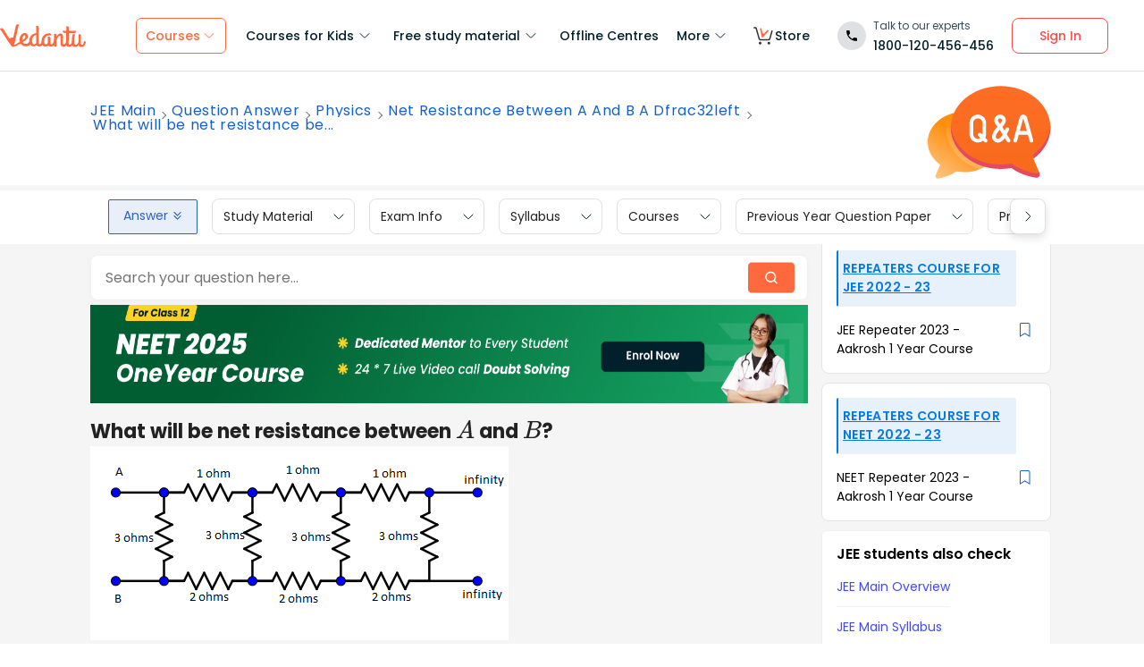

--- FILE ---
content_type: text/html; charset=utf-8
request_url: https://www.vedantu.com/jee-main/net-resistance-between-a-and-b-a-dfrac32left-physics-question-answer
body_size: 29619
content:
<!DOCTYPE html><html lang="en"><head><meta charSet="utf-8"/><title>What will be net resistance between A and B A dfrac32left class 12 physics JEE_Main </title><link rel="preconnect" href="https://fonts.gstatic.com"/><link href="//cdnjs.cloudflare.com" rel="preconnect" crossorigin="anonymous"/><link href="//cdnjs.cloudflare.com" rel="dns-prefetch"/><meta http-equiv="Content-Type" content="text/html; charset=utf-8"/><meta name="viewport" content="width=device-width, initial-scale=1, maximum-scale=2, user-scalable=no"/><meta name="description" content="What will be net resistance between A and B A dfrac32left sqrt 5 1 rightOmega B dfrac32left sqrt 5 + 1 rightOmega C dfrac3sqrt 3 2 D 3Omega"/><meta name="robots" content="INDEX, FOLLOW"/><meta http-equiv="Pragma" content="Public"/><meta http-equiv="Cache-Control" content="must-revalidate"/><meta http-equiv="Vary" content="User-Agent"/><link rel="publisher" href="https://plus.google.com/+Vedantu"/><link rel="icon" type="image/png" sizes="192x192" href="https://www.vedantu.com/assets/nextjs/metaTags/favicon-192x192.png"/><link rel="icon" type="image/png" sizes="32x32" href="https://www.vedantu.com/assets/nextjs/metaTags/favicon-32x32.png"/><link rel="icon" type="image/png" sizes="96x96" href="https://www.vedantu.com/assets/nextjs/metaTags/favicon-96x96.png"/><link rel="icon" type="image/png" sizes="16x16" href="https://www.vedantu.com/assets/nextjs/metaTags/favicon-194x194.png"/><link rel="icon" type="image/png" sizes="16x16" href="https://www.vedantu.com/assets/nextjs/metaTags/favicon-16x16.png"/><meta property="og:title" content="What will be net resistance between A and B A dfrac32left class 12 physics JEE_Main"/><meta property="og:site_name" content="VEDANTU"/><meta property="og:description" content="What will be net resistance between A and B A dfrac32left sqrt 5 1 rightOmega B dfrac32left sqrt 5 + 1 rightOmega C dfrac3sqrt 3 2 D 3Omega"/><meta property="og:image"/><meta property="og:image:type" content="image/png"/><meta property="og:image:height" content="435"/><meta property="og:image:width" content="354"/><meta itemProp="name" content="What will be net resistance between A and B A dfrac32left class 12 physics JEE_Main"/><meta itemProp="image"/><meta property="image:height" content="435"/><meta property="image:width" content="354"/><meta name="twitter:card" content="summary"/><meta name="twitter:site" content="@vedantu_learn"/><meta name="twitter:title" content="What will be net resistance between A and B A dfrac32left class 12 physics JEE_Main"/><meta name="twitter:description" content="What will be net resistance between A and B A dfrac32left sqrt 5 1 rightOmega B dfrac32left sqrt 5 + 1 rightOmega C dfrac3sqrt 3 2 D 3Omega"/><meta name="twitter:image:src"/><meta property="twitter:image:height" content="435"/><meta property="twitter:image:width" content="354"/><meta itemProp="datePublished" content="2023-12-27, 12:55:54,+5:30"/><meta itemProp="dateModified" content="2024-06-13, 7:12:24,+5:30"/><link rel="stylesheet" type="text/css" href="https://cdnjs.cloudflare.com/ajax/libs/slick-carousel/1.6.0/slick.min.css"/><link rel="stylesheet" type="text/css" href="https://cdnjs.cloudflare.com/ajax/libs/slick-carousel/1.6.0/slick-theme.min.css"/><link href="https://www.vedantu.com/jee-main/net-resistance-between-a-and-b-a-dfrac32left-physics-question-answer" rel="canonical"/><script type="application/ld+json">{"@context":"https://schema.org","@type":"WebPage","name":"What will be net resistance between A and B A dfrac32left class 12 physics JEE_Main","url":"https://www.vedantu.com/jee-main/net-resistance-between-a-and-b-a-dfrac32left-physics-question-answer","description":"What will be net resistance between A and B A dfrac32left sqrt 5 1 rightOmega B dfrac32left sqrt 5 + 1 rightOmega C dfrac3sqrt 3 2 D 3Omega","inLanguage":"en","isPartOf":{"@type":"WebSite","url":"https://www.vedantu.com/"},"datePublished":"2023-12-27T12:55:54.000Z","dateModified":"2024-06-13T7:12:24.000Z","author":{"@type":"Organization","name":"Vedantu","url":"https://www.vedantu.com/"},"mainEntity":{"@type":"Article","headline":"What will be net resistance between A and B A dfrac32left class 12 physics JEE_Main","description":"What will be net resistance between A and B A dfrac32left sqrt 5 1 rightOmega B dfrac32left sqrt 5 + 1 rightOmega C dfrac3sqrt 3 2 D 3Omega","datePublished":"2023-12-27T12:55:54.000Z","dateModified":"2024-06-13T7:12:24.000Z","author":{"@type":"Organization","name":"Vedantu","url":"https://www.vedantu.com/"}}}</script><script type="application/ld+json">{"@context":"https://schema.org","@type":"Article","mainEntityOfPage":{"@type":"WebPage","@id":"https://www.vedantu.com/jee-main/net-resistance-between-a-and-b-a-dfrac32left-physics-question-answer"},"datePublished":"2023-12-27, 12:55:54,+5:30","dateModified":"2024-06-13, 7:12:24,+5:30","author":{"@type":"Organization","name":"Vedantu"},"image":["https://www.vedantu.com/cdn/images/vedantu-structured-image.jpg"],"publisher":{"@type":"Organization","name":"Vedantu","logo":{"@type":"ImageObject","url":"https://www.vedantu.com/cdn/images/schema-vedantu-logo.jpg"}},"name":"What will be net resistance between A and B A dfrac32left class 12 physics JEE_Main","description":"What will be net resistance between A and B A dfrac32left sqrt 5 1 rightOmega B dfrac32left sqrt 5 + 1 rightOmega C dfrac3sqrt 3 2 D 3Omega"}</script><script type="application/ld+json">{"@context":"https://schema.org","@type":"WebSite","name":"Vedantu","url":"https://www.vedantu.com/","potentialAction":{"@type":"SearchAction","target":{"@type":"EntryPoint","urlTemplate":"https://www.vedantu.com/search?q={search_term_string}"},"query-input":"required name=search_term_string"}}</script><script type="application/ld+json">{"@context":"https://schema.org","@type":"QAPage","mainEntity":{"@type":"Question","name":"  What will be net resistance between $A$ and $B$?(A) $\\\\dfrac{3}{2}\\\\left( {\\\\sqrt 5  - 1} \\\\right)\\\\,\\\\Omega $(B) $\\\\dfrac{3}{2}\\\\left( {\\\\sqrt 5  + 1} \\\\right)\\\\,\\\\Omega $(C) $\\\\dfrac{{3\\\\sqrt 3 }}{2}$(D) $3\\\\,\\\\Omega $","text":"  What will be net resistance between $A$ and $B$?(A) $\\\\dfrac{3}{2}\\\\left( {\\\\sqrt 5  - 1} \\\\right)\\\\,\\\\Omega $(B) $\\\\dfrac{3}{2}\\\\left( {\\\\sqrt 5  + 1} \\\\right)\\\\,\\\\Omega $(C) $\\\\dfrac{{3\\\\sqrt 3 }}{2}$(D) $3\\\\,\\\\Omega $","answerCount":1,"upvoteCount":0,"dateCreated":"2024-06-13T7:12:24.000Z","author":{"@type":"Person","name":"Vedantu Content Team"},"acceptedAnswer":{"@type":"Answer","text":" Hint By using the resistor in series and resistor in parallel formula, the solution can be determined. Before that one assumption must be made. This circuit goes to an infinity, so that we consider the one loop for our calculation. In the end the result is in equation form, then by using the quadratic equation formula, the solution can be determined. Useful formula The resistor in series formula is given by, $R = {R_1} + {R_2} + ...........$Where, $R$ is the total resistance of the resistor in series and ${R_1}$, ${R_2}$ are the resistance of the individual resistor. The resistor in parallel formula is given by, $\\\\dfrac{1}{R} = \\\\dfrac{1}{{{R_1}}} + \\\\dfrac{1}{{{R_2}}} + ...........$Where, $\\\\dfrac{1}{R}$ is the total resistance of the resistor in parallel and ${R_1}$, ${R_2}$ are the resistance of the individual resistor. Complete step by step solutionThe above given diagram is having same loop but it goes infinitely, so we take only the first loop, so that the first loop contains four resistors. From the above diagram the three resistors are in series, $1\\\\,\\\\Omega $, $2\\\\,\\\\Omega $ and ${R_{AB}}$ are in series, then by using the resistor in series formula, then $R = 1 + 2 + {R_{AB}}$By adding the terms in the above equation, then$R = 3 + {R_{AB}}$Now, the circuit will be come two resistors and these two resistors are in parallel, From the above diagram the two resistors are in parallel, so by using the resistors in parallel formula, then $\\\\dfrac{1}{{{R_{AB}}}} = \\\\dfrac{1}{3} + \\\\dfrac{1}{{\\\\left( {3 + {R_{AB}}} \\\\right)}}$By cross multiplying the terms in the above equation, then$\\\\dfrac{1}{{{R_{AB}}}} = \\\\dfrac{{3 + {R_{AB}} + 3}}{{3\\\\left( {3 + {R_{AB}}} \\\\right)}}$On further simplification in the above equation, then $\\\\dfrac{1}{{{R_{AB}}}} = \\\\dfrac{{{R_{AB}} + 6}}{{9 + 3{R_{AB}}}}$By cross multiplying the terms in the above equation, then$9 + 3{R_{AB}} = {R_{AB}}\\\\left( {{R_{AB}} + 6} \\\\right)$On multiplying the terms in the above equation, then $9 + 3{R_{AB}} = {R_{AB}}^2 + 6{R_{AB}}$By rearranging the terms in the above equation, then ${R_{AB}}^2 + 3{R_{AB}} - 9 = 0$This equation is in the form of a quadratic equation. From the above equation, the values of $a = 1$, $b = 3$ and $c =  - 9$, these values are the coefficient of equations. The formula to solve the quadratic equation is, ${R_{AB}} = \\\\dfrac{{ - b \\\\pm \\\\sqrt {{b^2} - 4ac} }}{{2a}}$Now substituting the values of $a$, $b$ and $c$ in the above equation, then ${R_{AB}} = \\\\dfrac{{ - 3 \\\\pm \\\\sqrt {{3^2} - \\\\left( {4 \\\\times 1 \\\\times  - 9} \\\\right)} }}{{2 \\\\times 1}}$On multiplying the terms in the above equation, then ${R_{AB}} = \\\\dfrac{{ - 3 \\\\pm \\\\sqrt {9 + 36} }}{{2 \\\\times 1}}$On adding the terms in the above equation, then ${R_{AB}} = \\\\dfrac{{ - 3 \\\\pm \\\\sqrt {45} }}{{2 \\\\times 1}}$The above equation is also written as, ${R_{AB}} = \\\\dfrac{{ - 3 \\\\pm \\\\sqrt {9 \\\\times 5} }}{{2 \\\\times 1}}$By taking the square root in the above equation, then ${R_{AB}} = \\\\dfrac{{ - 3 \\\\pm 3\\\\sqrt 5 }}{2}$By taking the common terms in the above equation, then\\\\[{R_{AB}} = \\\\dfrac{3}{2}\\\\left( { - 1 \\\\pm \\\\sqrt 5 } \\\\right)\\\\]Then the above equation is written as, \\\\[{R_{AB}} = \\\\dfrac{3}{2}\\\\left( {\\\\sqrt 5  - 1} \\\\right)\\\\,\\\\Omega \\\\]Hence, the option (A) is the correct answer.Note The circuits given in the question are infinite loop so that we take one loop in the given circuit and the calculations are made. By using the resistor in series and resistors in parallel formula, just check the registers that are in series are parallel thoroughly. ","upvoteCount":0,"dateCreated":"2024-06-13T7:12:24.000Z","author":{"@type":"Person","name":"Vedantu Content Team"},"url":"https://www.vedantu.com/jee-main/net-resistance-between-a-and-b-a-dfrac32left-physics-question-answer"},"suggestedAnswer":[]}}</script><script type="application/ld+json">{"@context":"https://schema.org","@type":"BreadcrumbList","itemListElement":[{"@type":"ListItem","position":1,"name":"JEE Main","item":"https://www.vedantu.com/jee-main"},{"@type":"ListItem","position":2,"name":"Question Answer","item":"https://www.vedantu.com/jee-main/question-answer"},{"@type":"ListItem","position":3,"name":"Physics","item":"https://www.vedantu.com/jee-main/physics-question-answers"},{"@type":"ListItem","position":4,"name":"Net Resistance Between A And B A Dfrac32left","item":"https://www.vedantu.com/jee-main/net-resistance-between-a-and-b-a-dfrac32left-physics-question-answer"}]}</script><script type="application/ld+json">[{"@context":"https://schema.org","@type":"SiteNavigationElement","name":"Courses for Kids","url":""},{"@context":"https://schema.org","@type":"SiteNavigationElement","name":"Free Study Material","url":""},{"@context":"https://schema.org","@type":"SiteNavigationElement","name":"Offline Centre","url":"https://www.vedantu.com/offline-centres"},{"@context":"https://schema.org","@type":"SiteNavigationElement","name":"More","url":""},{"@context":"https://schema.org","@type":"SiteNavigationElement","name":"V Store","url":"https://www.vedantu.store/"}]</script><script type="application/ld+json">{"@context":"https://schema.org","@type":"EducationalOrganization","name":"Vedantu","description":"Vedantu is a leading online and offline learning platform offering live interactive classes, doubt-solving sessions, and AI-powered personalised learning for students preparing for CBSE, school exams, and competitive exams like JEE, NEET, Olympiads, NTSE, KVPY, and other competitive exams.","url":"https://www.vedantu.com/","sameAs":["https://www.facebook.com/VedantuInnovations","https://twitter.com/vedantu_learn","https://www.instagram.com/vedantu_learns/","https://www.youtube.com/VedantuInnovations","https://www.linkedin.com/company/vedantu"],"logo":{"@type":"ImageObject","@id":"https://www.vedantu.com/#logo","inLanguage":"en-US","url":"https://www.vedantu.com/cdn/images/new-header/img/vedantu-logo.svg","caption":"Vedantu"},"address":{"@type":"PostalAddress","streetAddress":"Vedantu Innovations Pvt. Ltd. D. No. 1081, 3rd Floor, Vistar Arcade, 14th  Main Rd, Sector 3, HSR Layout","addressLocality":"Bengaluru","addressRegion":"Karnataka","postalCode":"560102","addressCountry":"IN"},"contactPoint":{"@type":"ContactPoint","telephone":"1800120456456","contactType":"customer service","contactOption":"http://schema.org/TollFree","areaServed":"IN","availableLanguage":["en","Hindi"]}}</script><script type="application/ld+json">{"@context":"https://schema.org/","@type":"SoftwareApplication","name":"Vedantu | JEE-NEET, Class 1-12","aggregateRating":{"@type":"AggregateRating","ratingValue":"4.2","ratingCount":"373000","bestRating":"5"},"applicationCategory":"EducationalApplication","operatingSystem":"Android","contentRating":"Everyone","fileSize":"Varies with device","downloadUrl":"https://play.google.com/store/apps/details?id=com.vedantu.app&pcampaignid=web_share","description":"Vedantu: The Live Learning App for students. Learn from India’s Best Teachers from the comfort of your home.","applicationSubCategory":"Education","softwareVersion":"2.5.2","provider":{"@type":"Organization","name":"Vedantu Innovations Pvt. Ltd.","url":"https://www.vedantu.com/"}}</script><script type="application/ld+json">{"@context":"https://schema.org","@type":"ItemList","name":"Secondary Navigation","itemListElement":[{"@type":"SiteNavigationElement","position":1,"name":"Study Material","url":""},{"@type":"SiteNavigationElement","position":2,"name":"Exam Info","url":""},{"@type":"SiteNavigationElement","position":3,"name":"Syllabus","url":"https://www.vedantu.com/jee-main/syllabus"},{"@type":"SiteNavigationElement","position":4,"name":"Courses","url":"https://www.vedantu.com/jee-main/course"},{"@type":"SiteNavigationElement","position":5,"name":"Previous Year Question Paper","url":"https://www.vedantu.com/jee-main/previous-year-question-paper"},{"@type":"SiteNavigationElement","position":6,"name":"Practice Materials","url":""}]}</script><link rel="stylesheet" type="text/css" href="https://seo-fe.vedantu.com/cdn/css/ReactToastify.min.css"/><link rel="stylesheet" type="text/css" href="https://cdnjs.cloudflare.com/ajax/libs/slick-carousel/1.6.0/slick.min.css"/><link rel="stylesheet" type="text/css" href="https://cdnjs.cloudflare.com/ajax/libs/slick-carousel/1.6.0/slick-theme.min.css"/><link rel="stylesheet" type="text/css" href="https://cdnjs.cloudflare.com/ajax/libs/slick-carousel/1.6.0/slick.min.css"/><link rel="stylesheet" type="text/css" href="https://cdnjs.cloudflare.com/ajax/libs/slick-carousel/1.6.0/slick-theme.min.css"/><link rel="stylesheet" type="text/css" href="https://cdnjs.cloudflare.com/ajax/libs/slick-carousel/1.6.0/slick.min.css"/><link rel="stylesheet" type="text/css" href="https://cdnjs.cloudflare.com/ajax/libs/slick-carousel/1.6.0/slick-theme.min.css"/><meta name="next-head-count" content="57"/><link rel="preload" href="https://seo-fe.vedantu.com/_next/static/css/982d99f1a3c01c7d.css" as="style"/><link rel="stylesheet" href="https://seo-fe.vedantu.com/_next/static/css/982d99f1a3c01c7d.css" data-n-g=""/><link rel="preload" href="https://seo-fe.vedantu.com/_next/static/css/2b5061e835ef165d.css" as="style"/><link rel="stylesheet" href="https://seo-fe.vedantu.com/_next/static/css/2b5061e835ef165d.css" data-n-p=""/><link rel="preload" href="https://seo-fe.vedantu.com/_next/static/css/ffcad430f1121b33.css" as="style"/><link rel="stylesheet" href="https://seo-fe.vedantu.com/_next/static/css/ffcad430f1121b33.css" data-n-p=""/><link rel="preload" href="https://seo-fe.vedantu.com/_next/static/css/3487187ee9cab0bc.css" as="style"/><link rel="stylesheet" href="https://seo-fe.vedantu.com/_next/static/css/3487187ee9cab0bc.css" data-n-p=""/><link rel="preload" href="https://seo-fe.vedantu.com/_next/static/css/4f67e14b6a227901.css" as="style"/><link rel="stylesheet" href="https://seo-fe.vedantu.com/_next/static/css/4f67e14b6a227901.css"/><link rel="preload" href="https://seo-fe.vedantu.com/_next/static/css/703ca98b72da9c0d.css" as="style"/><link rel="stylesheet" href="https://seo-fe.vedantu.com/_next/static/css/703ca98b72da9c0d.css"/><link rel="preload" href="https://seo-fe.vedantu.com/_next/static/css/ea728a6d4771c590.css" as="style"/><link rel="stylesheet" href="https://seo-fe.vedantu.com/_next/static/css/ea728a6d4771c590.css"/><link rel="preload" href="https://seo-fe.vedantu.com/_next/static/css/402817bd6717a2ef.css" as="style"/><link rel="stylesheet" href="https://seo-fe.vedantu.com/_next/static/css/402817bd6717a2ef.css"/><noscript data-n-css=""></noscript><script defer="" nomodule="" src="https://seo-fe.vedantu.com/_next/static/chunks/polyfills-c67a75d1b6f99dc8.js"></script><script defer="" src="https://seo-fe.vedantu.com/_next/static/chunks/29107295-46d7d1929d94c0a9.js"></script><script defer="" src="https://seo-fe.vedantu.com/_next/static/chunks/2004-27cd22db376dfb65.js"></script><script defer="" src="https://seo-fe.vedantu.com/_next/static/chunks/1076-253cfada61a5b577.js"></script><script defer="" src="https://seo-fe.vedantu.com/_next/static/chunks/3524-7b2071f694fa6a6c.js"></script><script defer="" src="https://seo-fe.vedantu.com/_next/static/chunks/7642-bae70c382d558919.js"></script><script defer="" src="https://seo-fe.vedantu.com/_next/static/chunks/5874-352a273bd59526a6.js"></script><script defer="" src="https://seo-fe.vedantu.com/_next/static/chunks/788-06c76bcf8dea9a0d.js"></script><script defer="" src="https://seo-fe.vedantu.com/_next/static/chunks/3097-f047dc863c97d42d.js"></script><script defer="" src="https://seo-fe.vedantu.com/_next/static/chunks/9418-7b8b4af9864ec0e8.js"></script><script defer="" src="https://seo-fe.vedantu.com/_next/static/chunks/5340-f51f4e680437cabc.js"></script><script defer="" src="https://seo-fe.vedantu.com/_next/static/chunks/3751.ad92f03df900ab76.js"></script><script defer="" src="https://seo-fe.vedantu.com/_next/static/chunks/1403.db9ff0f9b065d917.js"></script><script src="https://seo-fe.vedantu.com/_next/static/chunks/webpack-c43053c71854eccf.js" defer=""></script><script src="https://seo-fe.vedantu.com/_next/static/chunks/framework-3236775a9ca336a2.js" defer=""></script><script src="https://seo-fe.vedantu.com/_next/static/chunks/main-7b4705aea2d8e5e0.js" defer=""></script><script src="https://seo-fe.vedantu.com/_next/static/chunks/pages/_app-cb39966c0bf42705.js" defer=""></script><script src="https://seo-fe.vedantu.com/_next/static/chunks/ea88be26-58ed6ef11764b90d.js" defer=""></script><script src="https://seo-fe.vedantu.com/_next/static/chunks/d5705b72-dea7482a5756c9bf.js" defer=""></script><script src="https://seo-fe.vedantu.com/_next/static/chunks/3895f97e-86fa8104d314f610.js" defer=""></script><script src="https://seo-fe.vedantu.com/_next/static/chunks/1966-706c7109f4ea6740.js" defer=""></script><script src="https://seo-fe.vedantu.com/_next/static/chunks/1554-a0f38c42d0238d08.js" defer=""></script><script src="https://seo-fe.vedantu.com/_next/static/chunks/2267-3e6ce29fd37d8752.js" defer=""></script><script src="https://seo-fe.vedantu.com/_next/static/chunks/3050-73f62e925b4b95fb.js" defer=""></script><script src="https://seo-fe.vedantu.com/_next/static/chunks/347-08d4b6b943cda92b.js" defer=""></script><script src="https://seo-fe.vedantu.com/_next/static/chunks/2782-52a8870e785ea575.js" defer=""></script><script src="https://seo-fe.vedantu.com/_next/static/chunks/8757-206b59c09efcd6b5.js" defer=""></script><script src="https://seo-fe.vedantu.com/_next/static/chunks/2085-4a485a6ea7e6421a.js" defer=""></script><script src="https://seo-fe.vedantu.com/_next/static/chunks/5146-28601b8c363896a5.js" defer=""></script><script src="https://seo-fe.vedantu.com/_next/static/chunks/3975-5197c5600b73fdf7.js" defer=""></script><script src="https://seo-fe.vedantu.com/_next/static/chunks/895-24baa59032e0e6b2.js" defer=""></script><script src="https://seo-fe.vedantu.com/_next/static/chunks/pages/Seo/%5B%5B...index%5D%5D-d13840b2dce51fad.js" defer=""></script><script src="https://seo-fe.vedantu.com/_next/static/_seo-fe_KI7Uokdo_RzeTt6sQObv1/_buildManifest.js" defer=""></script><script src="https://seo-fe.vedantu.com/_next/static/_seo-fe_KI7Uokdo_RzeTt6sQObv1/_ssgManifest.js" defer=""></script></head><body><div id="__next"><div><div style="width:100%;background-color:#f5f5f5"><script>
                window.PAGE_TYPE = 'PageTypequestion-answer'
                </script><script>window.config = {"server":{"port":"8080"},"mode":"PROD","appVersion":"1","cookieDomain":".vedantu.com","app":{"domain":"vedantu-fos.appspot.com","port":"","android":"https://play.google.com/store/apps/details?id=com.vedantu.student&hl=en"},"static":{"version":"1.040"},"socket":{"domain":"ns1.vedantu.com","port":"443"},"sessionData":{"domain":"ns1.vedantu.com","port":"443"},"pubnub":{"publishkey":"pub-c-9c6bb400-bba1-4ec1-94c6-4731d11c5f42","subscribekey":"sub-c-86de4c2e-e84b-11e5-8126-0619f8945a4f"},"ably":{"apikey":"f0Jabw.6hRh8A:-6zJyscFggo5pz-S"},"node":{"presence":{"domain":"presence.vedantu.com","port":"443"}},"platform":{"notification":{"domain":"platform.vedantu.com","port":"443"},"lms":{"domain":"lms.vedantu.com","port":"443"}},"platformNew":{"vedantu-isl":{"domain":"prod-isl.vedantu.com","port":"443","folder":"/vedantu-isl"},"growth":{"domain":"growth.vedantu.com","port":"443","folder":"/growth"},"vedantudata":{"domain":"vedantudata.vedantu.com","port":"443","folder":"/vedantudata"},"user":{"domain":"user.vedantu.com","port":"443","folder":"/user"},"lms":{"domain":"lms.vedantu.com","port":"443","folder":"/lms"},"lms-nosqs":{"domain":"lms-nosqs.vedantu.com","port":443,"folder":"/lms"},"loam":{"domain":"loam.vedantu.com","port":"443","folder":"/loam"},"notification":{"domain":"notification-centre.vedantu.com","port":"443","folder":"/notification-centre"},"listing":{"domain":"listing.vedantu.com","port":"443","folder":"/listing"},"scheduling":{"domain":"scheduling.vedantu.com","port":"443","folder":"/scheduling"},"subscription":{"domain":"subscription.vedantu.com","port":"443","folder":"/subscription"},"dinero":{"domain":"dinero.vedantu.com","port":"443","folder":"/dinero"},"analytics":{"domain":"analytics.vedantu.com","port":"443","folder":""},"vquiz":{"domain":"vquiz.vedantu.com","port":"","folder":""},"reports":{"domain":"reports.vedantu.com","port":"","folder":"/reports"},"library":{"domain":"api.vedantu.com","port":"","folder":"/library"},"vedantu-app":{"domain":"app.vedantu.com","port":"","folder":"/vedantu-app"},"salesManagment":{"domain":"api.vedantu.com","port":"","folder":"/salesmanagement"},"vskonboarding":{"domain":"api.vedantu.com","port":"","folder":"/vskonboarding"},"game-mode":{"domain":"api.vedantu.com","port":"","folder":"/gamemode"},"game-mode-consumer":{"domain":"api.vedantu.com","port":"","folder":"/gamemode-consumer"},"vskdemobooking":{"domain":"api.vedantu.com","port":"","folder":"/vskdemobooking"}},"fosTools":{"domain":"tools.vedantu.com","url":"https://tools.vedantu.com"},"moengage":{"appId":"3VTRRG9T5M0L5V3S53GZ10R5","vskAppId":"X2EPYCRSQZTGNX6A4GXE0RMQ"},"fullClendarLicense":{"appId":"0333418228-fcs-1588933994"},"branchIO":{"trackingApiKey":"key_live_pbRmzE49hVHHzuN6I9ZHsjogAxdmWo0f"},"shopify":{"addTocartUrl":"https://www.vedantu.store/cart/add","productUrl":"https://www.vedantu.store/products","collectionUrl":"https://www.vedantu.store/collections"},"ga":{"trackerId":"UA-52838179-3","domain":"www.vedantu.com"},"site":{"domain":"www.vedantu.com","url":"https://www.vedantu.com"},"km":{"trackingApiKey":"8501efdd7b5faaae9ef58115a3fa2f52a0c070bf"},"ct":{"trackingApiKey":"8WR-895-K74Z"},"opentok":{"apiKey":"44818452","displayStats":"false","logLevel":"2"},"recharge":{"minAmount":"100","maxAmount":"200000"},"storage":{"baseUrl":"https://storage.googleapis.com/vedantu-fos","publicUploadUrl":"https://www.googleapis.com/upload/storage/v1/b/vedantu-fos-recorded-session/o","publicAccessUrl":"http://storage.googleapis.com/vedantu-fos-recorded-session"},"publicMediaStorage":{"uploadUrl":"https://www.googleapis.com/upload/storage/v1/b/vedantu-fos-public-media/o","accessUrl":"https://storage.googleapis.com/vedantu-fos-public-media"},"recordedSession":{"userId":"5914764853116928"},"avchat":{"recorderInterval":"900000"},"minify":{"enabled":true},"click2call":{"missedCallNumber":"080 39658593"},"customerCare":{"tollFree":"1800-120-456-456","number":"+91 988-660-2456","whatAppNumber":"","timing":"(9 AM to 9:30 PM on all days)"},"plans":{"showSale":"false","startTime":"1426336200000","saleEnabled":"false","defaultRate":"24000"},"marques":{"showBanner":"false","domainName":"https://marques.vedantu.com","tests":{"physics":"5750790484393984","chemistry":"5101952727777280","mathematics":"6247616329285632"}},"tnc":{"latestTNC":"v9"},"privacyPolicy":{"latestPrivacyPolicy":"v6"},"youtubeApiKey":{"version":"v3","key":"AIzaSyCjt5AMfCqkUW_DoDQ-SdiwjPm70yed69g"},"user":{"signupBonus":"500"},"getNodeServer":{"domain":"platform.vedantu.com","port":"443"},"wave":{"wavebookThumbnailBucket":"vedantu-fos-wavebook-thumbnails"},"calender":{"truerAvailibility":"0.8"},"tools":{"account":{"MAX_RECHARGE_RUPEES":"500000"}},"abTesting":{"name":"_homepage_version"},"courseTrial":{"OTFCourseTrialPeriod":"7"},"isl":{"domain":"isl.vedantu.com"},"gst":{"percentage":"18"},"nodeServer":{"url":"otmnode-webinar.vedantu.com"},"sessionServer":{"url":"session.vedantu.com"},"jusPaySetting":{"server":"api"},"apiBlockWindow":{"start":1594553400000,"end":1594567800000},"showEmailInProfileBuilder":false,"firebaseCrashCourseConfig":{"apiKey":"AIzaSyAXEmAZpcwLMFyKCT3tfGOzR_7HPyAjfmc","authDomain":"crash-course-d43b0.firebaseapp.com","databaseURL":"https://crash-course-d43b0.firebaseio.com","projectId":"crash-course-d43b0","storageBucket":"crash-course-d43b0.appspot.com","messagingSenderId":"885290020276","appId":"1:885290020276:web:4c0903aec25797e25d16e1","measurementId":"G-G006FFGE0V"},"paytmMiniAppConfig":{},"amplitude":"832ba57b8cb0760222ba561d3877cc44","internalSessionScheduler":"https://vedantu-otm-session-data.s3.ap-southeast-1.amazonaws.com/internal-session/prod.json"}</script><div class="Header_removeFixedChange__k9yPa"><div class="bg-white-0 t-0 z-9999 sticky" data-testid="common-header-container"><div class="absolute b-0 l-0 h-1 w-1/1 bg-grey-60"></div><div class="flex bg-white-0 poppins Header_header__wdHkp h-80 align-items-center pl-50 pr-40 mx-auto box-content Header_headerWrapper__4_pGi"><div class="w-96 h-32 minw-96 Header_vedantuLogo__nLmaA"><span class="" data-testid="anchor-tag"><svg width="100%" height="32" data-testid="header-vedantu-logo" viewBox="0 0 107 29" fill="none" xmlns="http://www.w3.org/2000/svg" class=""><path fill-rule="evenodd" clip-rule="evenodd" d="M105.567 21.095C105.132 21.095 104.758 21.4628 104.571 22.3209L104.563 22.3608C104.192 24.1259 103.811 25.9369 102.142 25.8761C101.083 25.8761 100.772 24.3437 100.834 23.9759L101.021 14.3525C101.083 13.433 100.398 12.5749 99.4015 12.5136H99.09C98.5295 12.5136 97.7821 12.6362 97.7821 12.9427C97.7821 13.0422 97.8281 13.1158 97.888 13.2119C98.0127 13.4117 98.1978 13.7085 98.1558 14.5364L98.0312 20.2982C98.0312 23.1791 96.1627 25.8148 94.5434 25.7535C94.5434 25.7535 90.9309 26.8568 93.0486 14.7202C93.0838 14.5467 93.1391 14.3601 93.195 14.1711C93.4354 13.3586 93.6889 12.502 92.4257 12.4523C90.6501 12.4024 90.4861 12.9625 90.318 13.5363L90.318 13.5364C90.2798 13.667 90.2413 13.7984 90.1835 13.9234C89.8098 16.743 89.5607 19.5626 89.4984 22.4435V22.6274C89.0002 24.0985 88.2528 25.5696 87.0071 25.5083C86.1351 25.5083 85.5746 24.8953 85.6369 23.6081L85.8237 11.0425C88.0036 11.1038 90.1835 11.1038 93.5468 11.1038C94.6056 11.1038 95.1039 7.18086 93.8582 8.34548C91.0555 8.40677 88.3773 8.40677 85.886 8.40677L85.9483 4.54514C85.9483 3.5644 85.0763 2.70626 83.7061 2.70626C83.1455 2.70626 82.3981 2.82885 82.3358 3.13533C82.3137 3.24451 82.3626 3.32258 82.432 3.43326C82.5574 3.63328 82.7496 3.93982 82.7095 4.72902L82.6473 8.34548C80.4051 8.28418 78.9103 8.16159 78.9103 8.16159C77.7269 8.16159 78.412 10.9199 79.7199 10.9199C80.6542 10.9812 81.6507 11.0425 82.585 11.0425L82.3981 21.6467C81.9622 23.363 81.1525 25.5083 79.6577 25.447C78.5989 25.447 78.5989 23.9146 78.5989 23.5468L78.7234 15.8849C78.7857 13.9847 78.1006 11.7167 75.3601 11.7167C73.3048 11.6555 71.81 13.433 70.6266 15.701V13.8621C70.6266 12.8814 69.7546 12.0232 68.3844 12.0232C67.8239 12.0232 67.3256 12.2684 67.2633 12.6975L67.2633 12.6976C67.3256 13.1267 67.3879 13.5557 67.3879 13.9847L67.2633 20.2982L67.0765 20.8498C66.7028 22.6274 65.8931 25.2631 64.2114 25.2018C63.2149 25.2018 62.7789 24.2211 62.8412 23.3017L62.9658 17.356C62.9658 16.3752 62.0938 15.5171 60.7236 15.5171C60.163 15.5171 59.6025 15.7623 59.6025 16.1913C59.727 16.6204 59.727 17.0495 59.727 17.4786L59.6648 22.9952C59.1665 24.1598 58.4191 25.0792 57.298 25.0792C55.8655 25.0792 54.9312 23.792 54.9935 21.6467C55.1181 15.7623 58.8551 13.9847 61.9692 13.9847C62.1956 13.9847 62.4052 14.0177 62.6067 14.0495C62.7933 14.079 62.973 14.1073 63.1526 14.1073C63.5263 14.1073 63.7132 13.8621 63.7132 13.1878C63.7132 12.2071 62.9035 11.4103 61.9692 11.4103H61.8447C56.7374 11.349 51.8794 14.5977 51.7548 21.4628C51.7548 21.7693 51.7548 22.0757 51.8171 22.3822C51.3188 23.7307 50.6337 24.8953 49.4503 24.8953C48.7652 24.8953 48.2046 24.405 48.0801 23.792L48.3915 4.66773C48.3915 2.89015 47.5818 2.03201 46.2116 2.03201C45.651 2.03201 44.9036 2.1546 44.8414 2.46108C44.8192 2.57026 44.8681 2.64832 44.9375 2.75901C45.0629 2.95903 45.2551 3.26557 45.215 4.05477L45.0905 11.2877C40.5438 11.8393 36.62 14.5977 36.4954 20.8498V21.708C35.6857 23.363 34.3155 24.7115 32.011 24.6502C30.5162 24.7115 29.0837 23.8533 28.3986 22.5048C32.1979 20.2982 34.6892 18.0302 34.7515 15.2719C34.8138 12.8201 33.3812 11.1038 31.0768 11.0425C27.9003 10.9812 24.4747 14.1686 24.4125 19.3787C24.4125 20.2369 24.537 21.095 24.7862 21.9531C22.6685 23.6081 20.2395 24.9566 17.6859 25.9374C18.3771 22.8274 19.0586 19.8522 19.7381 16.8858L19.7381 16.8858C20.7728 12.3688 21.8027 7.87227 22.8554 2.95145C23.0655 2.27938 23.2867 1.82532 23.4442 1.50194C23.6603 1.05847 23.7566 0.860735 23.5405 0.6835C22.6685 -0.0520499 20.1149 0.193133 19.7412 2.0933C18.8692 6.62919 17.5613 12.391 16.5025 16.8043C14.8208 16.6204 13.0769 16.9882 11.6444 17.9076C10.4707 16.0925 9.08037 13.8687 7.66778 11.6093L7.6677 11.6092L7.66761 11.609C6.45662 9.67212 5.2293 7.70906 4.10813 5.95494C3.17388 4.48384 0.620265 4.97421 0.0597163 5.95494C-0.0722208 6.18217 0.0229258 6.27187 0.261899 6.49717C0.474172 6.69729 0.799928 7.0044 1.18081 7.60993C2.87617 10.1126 4.40374 12.5367 5.90661 14.9216C8.59984 19.1955 11.2137 23.3434 14.5717 27.5924C15.0077 28.144 15.7551 28.3892 16.4402 28.144V28.2053L17.3122 27.7763L16.5025 28.2053C18.8692 27.8375 21.8588 26.5503 25.7204 24.1598C26.9038 26.3664 29.2705 27.6537 31.7619 27.5924C33.9418 27.715 36.1217 26.9181 37.6165 25.3244C38.4885 26.8568 40.1701 27.7763 41.914 27.715C43.2843 27.715 44.6545 27.1633 45.651 26.1826C46.3362 27.2246 47.5195 27.8375 48.7652 27.8375C50.3846 27.8375 51.8794 27.0407 52.8136 25.7535C53.6233 27.102 55.1181 27.9601 56.7374 27.9601C58.1077 27.9601 59.4156 27.4085 60.3499 26.3664C61.035 27.4698 62.2184 28.0827 63.5263 28.0827C64.9588 28.0827 66.3291 27.4698 67.2633 26.3664C67.2633 27.8375 68.3844 28.144 69.2564 28.144C70.4398 28.144 70.4398 27.1633 70.4398 26.4277L70.5643 20.4208C70.938 17.1721 73.5539 14.5364 74.7373 14.5364C75.547 14.5364 75.6093 15.6397 75.547 16.8656L75.4224 24.3437C75.3601 26.4277 76.6681 28.2053 78.848 28.2666C80.4051 28.2666 81.8376 27.5311 82.7718 26.3664C83.3324 27.6537 84.6403 28.5118 86.0728 28.3892C87.6922 28.3892 89.187 27.6537 90.1213 26.3664C90.7441 27.715 92.1766 28.5731 93.6714 28.5731C95.4776 28.5731 96.8478 27.4085 97.9067 25.6922C98.0935 27.4085 99.526 28.6344 101.27 28.6344C104.882 28.6957 106.128 25.8148 106.938 23.1178C107 22.9952 107 22.9339 107 22.8113C107 22.0144 106.253 21.095 105.567 21.095ZM30.767 13.8015C31.3276 13.8015 31.639 14.3532 31.639 15.2726C31.5767 17.7244 29.895 18.9503 28.0265 20.115C28.0265 19.9924 28.011 19.8698 27.9954 19.7472C27.9798 19.6246 27.9643 19.502 27.9643 19.3794C27.902 17.6018 28.7117 13.8015 30.767 13.8015ZM42.6605 25.1394C43.7193 25.0781 44.6535 24.4651 45.0895 23.5457L45.2764 13.4319C42.5359 13.9222 39.9823 15.7611 39.92 20.91C39.8577 23.8522 41.228 25.1394 42.6605 25.1394Z" fill="#FF693D"></path></svg></span></div><div class="headerMenuContainer flex flex-grow h-1/1"><span class="flex flex-row align-items-center justify-content-center" data-testid="anchor-tag"><div class="Header_headerItem__IaF29 ml-56 Header_headerItemFirst__tOg3s HeaderItem_headerItem__Mav9V HeaderItem_headerItemActive__vi_Nh box-border txt-label-s flex align-items-center poppins inline-block cursor-pointer select-none h-40 round-6 mr-12 my-20 pl-16 pr-16 bor-solid bor-1 bor-orange-100 orange-100" data-testid="header-item">Courses<span class="box-border inline-block flex-center HeaderItem_icon__bQIyE w-16 h-16 ml-2" iconArguments="[object Object]" data-testid=""><svg viewBox="0 0 12 7" class="" xmlns="http://www.w3.org/2000/svg" fill="none" data-testid="" transform="rotate(0) scale(1)" width="12" height="100%" opacity="1"><path d="M11 1L6.35356 5.64645C6.15829 5.84171 5.84171 5.84171 5.64645 5.64645L1 1" stroke="#ff693d" stroke-linecap="round" stroke-linejoin="round"></path></svg></span></div></span><span class="flex flex-row align-items-center justify-content-center" data-testid="anchor-tag"><div class="Header_headerItem__IaF29 relative HeaderItem_headerItem__Mav9V box-border txt-label-s flex align-items-center poppins inline-block cursor-pointer select-none h-1/1 black-80" data-testid="header-item">Courses for Kids<span class="absolute t-0 round-4 bg-orange-100 h-4 l-0 HeaderItem_activeIndicator__4NQQz w-0 mx-1/2"></span><span class="box-border inline-block flex-center HeaderItem_icon__bQIyE w-24 h-24 " iconArguments="[object Object]" data-testid=""><svg viewBox="0 0 12 7" class="" xmlns="http://www.w3.org/2000/svg" fill="none" data-testid="" transform="rotate(0) scale(1)" width="12" height="100%" opacity="1"><path d="M11 1L6.35356 5.64645C6.15829 5.84171 5.84171 5.84171 5.64645 5.64645L1 1" stroke="#01202b" stroke-linecap="round" stroke-linejoin="round"></path></svg></span></div></span><span class="flex flex-row align-items-center justify-content-center" data-testid="anchor-tag"><div class="Header_headerItem__IaF29 relative HeaderItem_headerItem__Mav9V box-border txt-label-s flex align-items-center poppins inline-block cursor-pointer select-none h-1/1 black-80" data-testid="header-item">Free study material<span class="absolute t-0 round-4 bg-orange-100 h-4 l-0 HeaderItem_activeIndicator__4NQQz w-0 mx-1/2"></span><span class="box-border inline-block flex-center HeaderItem_icon__bQIyE w-24 h-24 " iconArguments="[object Object]" data-testid=""><svg viewBox="0 0 12 7" class="" xmlns="http://www.w3.org/2000/svg" fill="none" data-testid="" transform="rotate(0) scale(1)" width="12" height="100%" opacity="1"><path d="M11 1L6.35356 5.64645C6.15829 5.84171 5.84171 5.84171 5.64645 5.64645L1 1" stroke="#01202b" stroke-linecap="round" stroke-linejoin="round"></path></svg></span></div></span><a class="AnchorTag_anchorTag__w7kk9 flex flex-row align-items-center justify-content-center cursor-pointer" aria-label="" href="https://www.vedantu.com/offline-centres?utm_source=web&amp;utm_medium=navbar&amp;utm_campaign=seopages" target="_blank" rel="" data-testid="anchor-tag"><div class="Header_headerItem__IaF29 relative HeaderItem_headerItem__Mav9V box-border txt-label-s flex align-items-center poppins inline-block cursor-pointer select-none h-1/1 black-80" data-testid="header-item">Offline Centres<span class="absolute t-0 round-4 bg-orange-100 h-4 l-0 HeaderItem_activeIndicator__4NQQz w-0 mx-1/2"></span></div></a><span class="flex flex-row align-items-center justify-content-center" data-testid="anchor-tag"><div class="Header_headerItem__IaF29 relative HeaderItem_headerItem__Mav9V box-border txt-label-s flex align-items-center poppins inline-block cursor-pointer select-none h-1/1 black-80" data-testid="header-item">More<span class="absolute t-0 round-4 bg-orange-100 h-4 l-0 HeaderItem_activeIndicator__4NQQz w-0 mx-1/2"></span><span class="box-border inline-block flex-center HeaderItem_icon__bQIyE w-24 h-24 " iconArguments="[object Object]" data-testid=""><svg viewBox="0 0 12 7" class="" xmlns="http://www.w3.org/2000/svg" fill="none" data-testid="" transform="rotate(0) scale(1)" width="12" height="100%" opacity="1"><path d="M11 1L6.35356 5.64645C6.15829 5.84171 5.84171 5.84171 5.64645 5.64645L1 1" stroke="#01202b" stroke-linecap="round" stroke-linejoin="round"></path></svg></span></div></span><a class="AnchorTag_anchorTag__w7kk9 flex flex-row align-items-center justify-content-center cursor-pointer" aria-label="" href="https://www.vedantu.store/" target="_blank" rel="" data-testid="anchor-tag"><img style="margin-right:-10px;padding-left:15px" src="https://vmkt.vedantu.com/vmkt/PROD/svg%2Bxml/d4520270-6e40-4273-a48f-e1c595f1ce26-1709193411767-4001376723323670.svg%2Bxml" alt="Store Icon"/><div class="Header_headerItem__IaF29 relative HeaderItem_headerItem__Mav9V box-border txt-label-s flex align-items-center poppins inline-block cursor-pointer select-none h-1/1 black-80" data-testid="header-item">Store<span class="absolute t-0 round-4 bg-orange-100 h-4 l-0 HeaderItem_activeIndicator__4NQQz w-0 mx-1/2"></span></div></a></div><div class="my-auto flex align-items-center"><a class="AnchorTag_anchorTag__w7kk9 flex align-items-center ml-8 Header_callWidget__71dTt CallWidget_callWidget__1DvQU round-8 hover:bg-grey-40 py-10 px-8 minw-160 cursor-pointer" aria-label="" href="tel:1800-120-456-456" target="_blank" rel="" data-testid="call-widget-anchor"><span class="box-border inline-block round-full bg-grey-60 h-34 w-34 px-10 w-32 h-32" iconArguments="[object Object]" data-testid=""><svg viewBox="0 0 18 18" class="" xmlns="http://www.w3.org/2000/svg" fill="none" data-testid="" transform="rotate(0) scale(1)" width="100%" height="100%" opacity="1"><path fill-rule="evenodd" clip-rule="evenodd" d="M3.6664 7.81405C5.04911 10.5795 7.41948 12.8511 10.1849 14.3326L12.3578 12.1597C12.654 11.8634 13.0491 11.7647 13.3454 11.9622C14.4318 12.3573 15.617 12.5548 16.901 12.5548C17.4936 12.5548 17.8886 12.9499 17.8886 13.5424V16.9005C17.8886 17.4931 17.4936 17.8881 16.901 17.8881C7.61701 17.8881 0.11084 10.382 0.11084 1.09801C0.11084 0.505413 0.505902 0.110352 1.09849 0.110352H4.55528C5.14788 0.110352 5.54294 0.505413 5.54294 1.09801C5.54294 2.28319 5.74047 3.46838 6.13553 4.65356C6.2343 4.94986 6.13553 5.34492 5.938 5.64122L3.6664 7.81405Z" fill="#000000"></path></svg></span><div class="ml-8 my-auto"><p class="txt-body-xs black-60 my-0 poppins black-40">Talk to our experts</p><p class="txt-label-s black-60 my-0 mt-2 poppins black-80">1800-120-456-456</p></div></a></div><button data-testid="button-container" type="button" class="bor-0 poppins white-0 round-8 wt-500 user-no-select my-auto Header_signInButton__K6PbZ ml-12 w-108 minw-0 txt-14 Button_button__RxZzf minh-40 h-40 bg-white-0 bor-solid bor-1 bor-red-100 red-100 hover:bg-red-100 hover:white-0 Button_secondary__7XAUp cursor-pointer"><span class="flex justify-content-center poppins align-items-center Button_iconWrap__uPSeR">Sign In</span></button></div></div></div><div class="Main_qnaContainer__9q01M"><div class="Toastify" id="mainContainerToast"></div><div class="Main_qnaHeaderSection__GGee8" id="top-container-id"><div class="QnaHeader_qnaHeaderWrapper__g1VI_"><div class="QnaHeader_headerLeftSection__k15ub"><div class="QnaHeader_titleText__a_zea"></div><div><div class="BreadCrumb_breadcrumbContainer__7P4E0"><ul class="BreadCrumb_moduleContainer__JrI_j "><li class="BreadCrumb_module___dCDR " itemProp="articleSection"><a class="QnaHeader_textClassName__eQCsy false" href="/jee-main">JEE Main</a></li></ul><ul class="BreadCrumb_moduleContainer__JrI_j "><li class="BreadCrumb_module___dCDR " itemProp="articleSection"><a class="QnaHeader_textClassName__eQCsy false" href="/jee-main/question-answer">Question Answer</a></li></ul><ul class="BreadCrumb_moduleContainer__JrI_j "><li class="BreadCrumb_module___dCDR " itemProp="articleSection"><a class="QnaHeader_textClassName__eQCsy false" href="/jee-main/physics-question-answers">Physics</a></li></ul><ul class="BreadCrumb_moduleContainer__JrI_j "><li class="BreadCrumb_module___dCDR " itemProp="articleSection"><span class="QnaHeader_textClassName__eQCsy false">Net Resistance Between A And B A Dfrac32left</span></li></ul><ul class="BreadCrumb_moduleContainer__JrI_j "><li class="BreadCrumb_module___dCDR " itemProp="articleSection"><span class="QnaHeader_textClassName__eQCsy QnaHeader_textClassName__eQCsy">What will be net resistance be...</span></li></ul></div></div></div><div class="QnaHeader_headerRightSection__zq_kY"><img src="/cdn/images/seo-templates/seo-qna.svg" width="100" height="100" loading="lazy" alt="seo-qna"/></div></div></div><div class="NavigationBar_navContainerOuter__Tm2fK"><div class="NavigationBar_navContainer__Kt_FS NavigationBar_newHeader__M2e9i" id="download-sticky-floatingbar"><div class="NavigationListElements_navListParent__au3Hs"><div class="NavigationListElements_leftArrow__m5BOx" id="top-sticky-button-left"><img src="https://seo-fe.vedantu.com/cdn/images/seo-templates/arrow-left.svg" id="top-sticky-header-image-left" loading="lazy" alt="header left image"/></div><div class="NavigationListElements_rightArrow__2WBY8" id="top-sticky-button-right"><img alt="arrow-right" src="https://seo-fe.vedantu.com/cdn/images/seo-templates/arrow-right.svg" id="top-sticky-header-image-right" height="12" width="7"/></div><div class="NavigationListElements_tabContainer__XhNy3" id="navbar-container-id"><span class=""><div class="NavigationFirstMenu_qnaAnswerTab__s_TaW"><span> Answer</span><img src="https://seo-fe.vedantu.com/cdn/images/seo-templates/arrow-down-qna.svg" loading="lazy" alt="down arrow"/></div></span><div class="NavigationListElements_activeHeader__gVtqJ"><div class="NavigationListElements_itemText__3adCO"><div class="NavigationListElements_wrapperBorder__R_an7"><div class="NavigationListElements_name__8ntHd">Study Material</div></div><div class="NavigationListElements_iconWrap__qD0oU"><img class="NavigationListElements_arrow__R1Qby " loading="lazy" alt="down arrow" src="https://seo-fe.vedantu.com/cdn/images/seo-templates/navbar-down-arrow.svg" height="7" width="12"/></div></div><div class="NavigationListChild_navcardparent__R6xs4"><div class="NavigationListElements_card___2qQK NavigationListChild_card__E6yrn "><div class="NavigationListChild_secondorderlistitem__KCg8H"><div class="NavigationListChild_leveltwo__Gv3ax"><div class="NavigationListChild_leveltwoinner__hBkRh"><a target="_blank" class="NavigationListChild_seconda__mgcwz" id="seconda" href="https://www.vedantu.com/jee-main/important-questions" title="JEE Main Important Questions" rel="noreferrer">Important Questions</a><div class="NavigationListChild_iconArea__cSMY8" id="iconArea"><i class="NavigationListChild_arrow__ckPmF NavigationListChild_down__WWHZd"></i></div></div></div><div class="NavigationListChild_leveltwo__Gv3ax"><div class="NavigationListChild_leveltwoinner__hBkRh"><a target="_blank" class="NavigationListChild_seconda__mgcwz" id="seconda" href="https://www.vedantu.com/jee-main/topics" title="JEE Main Important Chapters" rel="noreferrer">Chapter Pages</a><div class="NavigationListChild_iconArea__cSMY8" id="iconArea"><i class="NavigationListChild_arrow__ckPmF NavigationListChild_down__WWHZd"></i></div></div></div><div class="NavigationListChild_leveltwo__Gv3ax"><div class="NavigationListChild_leveltwoinner__hBkRh"><a target="_blank" class="NavigationListChild_seconda__mgcwz" id="seconda" href="https://www.vedantu.com/jee-main/revision-notes" title="JEE Main Notes" rel="noreferrer">Revision Notes</a><div class="NavigationListChild_iconArea__cSMY8" id="iconArea"><i class="NavigationListChild_arrow__ckPmF NavigationListChild_down__WWHZd"></i></div></div></div><div class="NavigationListChild_leveltwo__Gv3ax"><div class="NavigationListChild_leveltwoinner__hBkRh"><a target="_blank" class="NavigationListChild_seconda__mgcwz" id="seconda" href="https://www.vedantu.com/jee-main/formulas" title="JEE Main Formulas" rel="noreferrer">Formulas</a><div class="NavigationListChild_iconArea__cSMY8" id="iconArea"><i class="NavigationListChild_arrow__ckPmF NavigationListChild_down__WWHZd"></i></div></div></div><div class="NavigationListChild_leveltwo__Gv3ax"><div class="NavigationListChild_leveltwoinner__hBkRh"><a target="_blank" class="NavigationListChild_seconda__mgcwz" id="seconda" href="https://www.vedantu.com/jee-main/difference-between" title="JEE Main Difference between" rel="noreferrer">Difference Between</a><div class="NavigationListChild_iconArea__cSMY8" id="iconArea"><i class="NavigationListChild_arrow__ckPmF NavigationListChild_down__WWHZd"></i></div></div></div><div class="NavigationListChild_leveltwo__Gv3ax"><a class="NavigationListChild_seconda__mgcwz" href="https://www.vedantu.com/blog/iit-jee" title="JEE Main Preparation Tips"><span>Preparation Tips</span></a></div></div></div></div></div><div class="NavigationListElements_activeHeader__gVtqJ"><div class="NavigationListElements_itemText__3adCO"><div class="NavigationListElements_wrapperBorder__R_an7"><div class="NavigationListElements_name__8ntHd">Exam Info</div></div><div class="NavigationListElements_iconWrap__qD0oU"><img class="NavigationListElements_arrow__R1Qby " loading="lazy" alt="down arrow" src="https://seo-fe.vedantu.com/cdn/images/seo-templates/navbar-down-arrow.svg" height="7" width="12"/></div></div><div class="NavigationListChild_navcardparent__R6xs4"><div class="NavigationListElements_card___2qQK NavigationListChild_card__E6yrn "><div class="NavigationListChild_secondorderlistitem__KCg8H"><div class="NavigationListChild_leveltwo__Gv3ax"><a class="NavigationListChild_seconda__mgcwz" href="https://www.vedantu.com/jee-main/exam-dates" title="Jee Main Exam Dates"><span>Important Dates</span></a></div><div class="NavigationListChild_leveltwo__Gv3ax"><a class="NavigationListChild_seconda__mgcwz" href="https://www.vedantu.com/jee-main/eligibility-criteria" title="Jee Main Eligibility Criteria"><span>Eligibility Criteria</span></a></div><div class="NavigationListChild_leveltwo__Gv3ax"><a class="NavigationListChild_seconda__mgcwz" href="https://www.vedantu.com/jee-main/application-form" title="Jee Main Application Form"><span>Application Form</span></a></div><div class="NavigationListChild_leveltwo__Gv3ax"><a class="NavigationListChild_seconda__mgcwz" href="https://www.vedantu.com/jee-main/registration" title="Jee Main Registration"><span>Registration</span></a></div><div class="NavigationListChild_leveltwo__Gv3ax"><a class="NavigationListChild_seconda__mgcwz" href="https://www.vedantu.com/jee-main/correction-window" title="Jee Main Form Correction"><span>Correction Window</span></a></div><div class="NavigationListChild_leveltwo__Gv3ax"><a class="NavigationListChild_seconda__mgcwz" href="https://www.vedantu.com/jee-main/exam-centres" title="Jee Main Centres (Exam Centres)"><span>Exam Centres</span></a></div><div class="NavigationListChild_leveltwo__Gv3ax"><a class="NavigationListChild_seconda__mgcwz" href="https://www.vedantu.com/jee-main/admit-card" title="Jee Main Admit Card"><span>Admit Card</span></a></div><div class="NavigationListChild_leveltwo__Gv3ax"><a class="NavigationListChild_seconda__mgcwz" href="https://www.vedantu.com/jee-main/reservation-criteria" title="Jee Main Reservation Criteria"><span>Reservation Criteria</span></a></div><div class="NavigationListChild_leveltwo__Gv3ax"><a class="NavigationListChild_seconda__mgcwz" href="https://www.vedantu.com/jee-main/slot-booking" title="Jee Main Slot Booking"><span>Slot Booking</span></a></div><div class="NavigationListChild_leveltwo__Gv3ax"><a class="NavigationListChild_seconda__mgcwz" href="https://www.vedantu.com/jee-main/weightage" title="Weightage"><span>Weightage</span></a></div><div class="NavigationListChild_leveltwo__Gv3ax"><a class="NavigationListChild_seconda__mgcwz" href="https://www.vedantu.com/jee-main/exam-pattern" title="Exam Pattern"><span>Exam Pattern</span></a></div><div class="NavigationListChild_leveltwo__Gv3ax"><a class="NavigationListChild_seconda__mgcwz" href="https://www.vedantu.com/jee-main/cut-off" title="Cut-Off"><span>Cut-off</span></a></div><div class="NavigationListChild_leveltwo__Gv3ax"><a class="NavigationListChild_seconda__mgcwz" href="https://www.vedantu.com/jee-main/college-predictor" title="College Predictor"><span>College Predictor</span></a></div><div class="NavigationListChild_leveltwo__Gv3ax"><a class="NavigationListChild_seconda__mgcwz" href="https://www.vedantu.com/jee-main/answer-key" title="Answer Key"><span>Answer Key</span></a></div><div class="NavigationListChild_leveltwo__Gv3ax"><div class="NavigationListChild_leveltwoinner__hBkRh"><a target="_blank" class="NavigationListChild_seconda__mgcwz" id="seconda" href="https://www.vedantu.com/jee-main/result" title="Result" rel="noreferrer">Result</a><div class="NavigationListChild_iconArea__cSMY8" id="iconArea"><i class="NavigationListChild_arrow__ckPmF NavigationListChild_down__WWHZd"></i></div></div></div><div class="NavigationListChild_leveltwo__Gv3ax"><a class="NavigationListChild_seconda__mgcwz" href="https://www.vedantu.com/jee-main/colleges" title="Colleges"><span>Colleges</span></a></div><div class="NavigationListChild_leveltwo__Gv3ax"><a class="NavigationListChild_seconda__mgcwz" href="https://www.vedantu.com/news/jee-main" title="News"><span>News</span></a></div><div class="NavigationListChild_leveltwo__Gv3ax"><a class="NavigationListChild_seconda__mgcwz" href="https://www.vedantu.com/jee-main/videos" title="Videos"><span>Videos</span></a></div><div class="NavigationListChild_leveltwo__Gv3ax"><a class="NavigationListChild_seconda__mgcwz" href="https://www.vedantu.com/jee-main/faqs" title="FAQS"><span>FAQs</span></a></div></div></div></div></div><div class="NavigationListElements_activeHeader__gVtqJ"><div class="NavigationListElements_itemText__3adCO"><div class="NavigationListElements_wrapperBorder__R_an7"><div class="NavigationListElements_name__8ntHd"><a title="JEE Main Syllabus" href="https://www.vedantu.com/jee-main/syllabus">Syllabus</a></div></div><div class="NavigationListElements_iconWrap__qD0oU"><img class="NavigationListElements_arrow__R1Qby " loading="lazy" alt="down arrow" src="https://seo-fe.vedantu.com/cdn/images/seo-templates/navbar-down-arrow.svg" height="7" width="12"/></div></div><div class="NavigationListChild_navcardparent__R6xs4"><div class="NavigationListElements_card___2qQK NavigationListChild_card__E6yrn "><div class="NavigationListChild_secondorderlistitem__KCg8H"><div class="NavigationListChild_leveltwo__Gv3ax"><a class="NavigationListChild_seconda__mgcwz" href="https://www.vedantu.com/jee-main/physics-syllabus" title="JEE Main Physics Syllabus"><span>Physics Syllabus</span></a></div><div class="NavigationListChild_leveltwo__Gv3ax"><a class="NavigationListChild_seconda__mgcwz" href="https://www.vedantu.com/jee-main/maths-syllabus" title="JEE Main Mathematics Syllabus"><span>Mathematics Syllabus</span></a></div><div class="NavigationListChild_leveltwo__Gv3ax"><a class="NavigationListChild_seconda__mgcwz" href="https://www.vedantu.com/jee-main/chemistry-syllabus" title="JEE Main Chemistry Syllabus"><span>Chemistry Syllabus</span></a></div></div></div></div></div><div class="NavigationListElements_activeHeader__gVtqJ"><div class="NavigationListElements_itemText__3adCO"><div class="NavigationListElements_wrapperBorder__R_an7"><div class="NavigationListElements_name__8ntHd"><a title="JEE Main Course" href="https://www.vedantu.com/jee-main/course">Courses</a></div></div><div class="NavigationListElements_iconWrap__qD0oU"><img class="NavigationListElements_arrow__R1Qby " loading="lazy" alt="down arrow" src="https://seo-fe.vedantu.com/cdn/images/seo-templates/navbar-down-arrow.svg" height="7" width="12"/></div></div><div class="NavigationListChild_navcardparent__R6xs4"><div class="NavigationListElements_card___2qQK NavigationListChild_card__E6yrn "><div class="NavigationListChild_secondorderlistitem__KCg8H"><div class="NavigationListChild_leveltwo__Gv3ax"><a class="NavigationListChild_seconda__mgcwz" href="https://www.vedantu.com/course/ai-live/class-11-science-pcm-allboards-jee" title="Class 11 JEE Course (2023-25)"><span>Class 11 JEE Course (2023-25)</span></a></div><div class="NavigationListChild_leveltwo__Gv3ax"><a class="NavigationListChild_seconda__mgcwz" href="https://www.vedantu.com/course/ai-live/class-12-science-pcm-allboards-jee" title="Class 12 JEE Course (2023-24)"><span>Class 12 JEE Course (2023-24)</span></a></div><div class="NavigationListChild_leveltwo__Gv3ax"><a class="NavigationListChild_seconda__mgcwz" href="https://www.vedantu.com/course/ai-live/class-repeater-allboards-jee" title="JEE Repeater Course (2023-24)"><span>JEE Repeater Course (2023-24)</span></a></div><div class="NavigationListChild_leveltwo__Gv3ax"><a class="NavigationListChild_seconda__mgcwz" href="https://www.vedantu.com/course/ai-live/class-8-allboards-foundation" title="Class 8 JEE Foundation Course"><span>Class 8 JEE Foundation Course</span></a></div><div class="NavigationListChild_leveltwo__Gv3ax"><a class="NavigationListChild_seconda__mgcwz" href="https://www.vedantu.com/course/ai-live/class-9-allboards-foundation" title="Class 9 JEE Foundation Course"><span>Class 9 JEE Foundation Course</span></a></div><div class="NavigationListChild_leveltwo__Gv3ax"><a class="NavigationListChild_seconda__mgcwz" href="https://www.vedantu.com/course/ai-live/class-10-allboards-foundation" title="Class 10 JEE Foundation Course"><span>Class 10 JEE Foundation Course</span></a></div><div class="NavigationListChild_leveltwo__Gv3ax"><div class="NavigationListChild_leveltwoinner__hBkRh"><a target="_blank" class="NavigationListChild_seconda__mgcwz" id="seconda" href="https://www.vedantu.com/coaching/jee-main-coaching" title="JEE Main Coaching" rel="noreferrer">JEE Main Coaching</a><div class="NavigationListChild_iconArea__cSMY8" id="iconArea"><i class="NavigationListChild_arrow__ckPmF NavigationListChild_down__WWHZd"></i></div></div></div></div></div></div></div><div class="NavigationListElements_activeHeader__gVtqJ"><div class="NavigationListElements_itemText__3adCO"><div class="NavigationListElements_wrapperBorder__R_an7"><div class="NavigationListElements_name__8ntHd"><a title="JEE Main Previous Year Question Paper" href="https://www.vedantu.com/jee-main/previous-year-question-paper">Previous Year Question Paper</a></div></div><div class="NavigationListElements_iconWrap__qD0oU"><img class="NavigationListElements_arrow__R1Qby " loading="lazy" alt="down arrow" src="https://seo-fe.vedantu.com/cdn/images/seo-templates/navbar-down-arrow.svg" height="7" width="12"/></div></div><div class="NavigationListChild_navcardparent__R6xs4"><div class="NavigationListElements_card___2qQK NavigationListChild_card__E6yrn "><div class="NavigationListChild_secondorderlistitem__KCg8H"><div class="NavigationListChild_leveltwo__Gv3ax"><div class="NavigationListChild_leveltwoinner__hBkRh"><div class="NavigationListChild_seconda__mgcwz" id="seconda">Subject wise question Paper</div><div class="NavigationListChild_iconArea__cSMY8" id="iconArea"><i class="NavigationListChild_arrow__ckPmF NavigationListChild_down__WWHZd"></i></div></div></div><div class="NavigationListChild_leveltwo__Gv3ax"><div class="NavigationListChild_leveltwoinner__hBkRh"><div class="NavigationListChild_seconda__mgcwz" id="seconda">JEE Main Yearwise Question Paper</div><div class="NavigationListChild_iconArea__cSMY8" id="iconArea"><i class="NavigationListChild_arrow__ckPmF NavigationListChild_down__WWHZd"></i></div></div></div></div></div></div></div><div class="NavigationListElements_activeHeader__gVtqJ"><div class="NavigationListElements_itemText__3adCO"><div class="NavigationListElements_wrapperBorder__R_an7"><div class="NavigationListElements_name__8ntHd">Practice Materials</div></div><div class="NavigationListElements_iconWrap__qD0oU"><img class="NavigationListElements_arrow__R1Qby " loading="lazy" alt="down arrow" src="https://seo-fe.vedantu.com/cdn/images/seo-templates/navbar-down-arrow.svg" height="7" width="12"/></div></div><div class="NavigationListChild_navcardparent__R6xs4"><div class="NavigationListElements_card___2qQK NavigationListChild_card__E6yrn "><div class="NavigationListChild_secondorderlistitem__KCg8H"><div class="NavigationListChild_leveltwo__Gv3ax"><div class="NavigationListChild_leveltwoinner__hBkRh"><a target="_blank" class="NavigationListChild_seconda__mgcwz" id="seconda" href="https://www.vedantu.com/jee-main/practice-paper" title="JEE Main Practice Papers" rel="noreferrer">Practice Papers</a><div class="NavigationListChild_iconArea__cSMY8" id="iconArea"><i class="NavigationListChild_arrow__ckPmF NavigationListChild_down__WWHZd"></i></div></div></div><div class="NavigationListChild_leveltwo__Gv3ax"><a class="NavigationListChild_seconda__mgcwz" href="https://www.vedantu.com/jee-main/sample-papers" title="JEE Main Sample Papers"><span>Sample Papers</span></a></div><div class="NavigationListChild_leveltwo__Gv3ax"><a class="NavigationListChild_seconda__mgcwz" href="https://www.vedantu.com/jee-main/mock-test-series" title="JEE Main Mock Test"><span>Mock Test</span></a></div><div class="NavigationListChild_leveltwo__Gv3ax"><div class="NavigationListChild_leveltwoinner__hBkRh"><a target="_blank" class="NavigationListChild_seconda__mgcwz" id="seconda" href="https://www.vedantu.com/jee-main/maths-mock-test-series" title="JEE Main Maths Mock Test" rel="noreferrer">Maths Mock Test</a><div class="NavigationListChild_iconArea__cSMY8" id="iconArea"><i class="NavigationListChild_arrow__ckPmF NavigationListChild_down__WWHZd"></i></div></div></div><div class="NavigationListChild_leveltwo__Gv3ax"><div class="NavigationListChild_leveltwoinner__hBkRh"><a target="_blank" class="NavigationListChild_seconda__mgcwz" id="seconda" href="https://www.vedantu.com/jee-main/physics-mock-test-series" title="JEE Main Physics Mock Test" rel="noreferrer">Physics Mock Test</a><div class="NavigationListChild_iconArea__cSMY8" id="iconArea"><i class="NavigationListChild_arrow__ckPmF NavigationListChild_down__WWHZd"></i></div></div></div><div class="NavigationListChild_leveltwo__Gv3ax"><div class="NavigationListChild_leveltwoinner__hBkRh"><a target="_blank" class="NavigationListChild_seconda__mgcwz" id="seconda" href="https://www.vedantu.com/jee-main/chemistry-mock-test-series" title="JEE Main Chemistry Mock Test" rel="noreferrer">Chemistry Mock Test</a><div class="NavigationListChild_iconArea__cSMY8" id="iconArea"><i class="NavigationListChild_arrow__ckPmF NavigationListChild_down__WWHZd"></i></div></div></div><div class="NavigationListChild_leveltwo__Gv3ax"><div class="NavigationListChild_leveltwoinner__hBkRh"><a target="_blank" class="NavigationListChild_seconda__mgcwz" id="seconda" href="https://www.vedantu.com/jee-main/question-answer" title="JEE Main Question Answers" rel="noreferrer">Question Answers</a><div class="NavigationListChild_iconArea__cSMY8" id="iconArea"><i class="NavigationListChild_arrow__ckPmF NavigationListChild_down__WWHZd"></i></div></div></div></div></div></div></div></div></div></div></div><div class="Main_mainContainer__ifgp1" id="mainContainer"><div class="Main_bottomContainer__DzqJt" id="bottomContainer"><div class="Main_bottomSection__04Hzg"><div class="Main_leftSection__iEcW6"><div class="SeoSearchBar_searchBarContainer__UDoSE"><div class="SeoSearchBar_searchBar__vpKL6"><div class="SeoSearchBar_inputContainer__D84Be"><input type="text" placeholder="Search your question here..." class="SeoSearchBar_searchInput__e_CwF" maxLength="150" value=""/><div class="SeoSearchBar_iconsContainer__BOHQ7"><img class="SeoSearchBar_searchIcon__hclzs" src="https://vmkt.vedantu.com/vmkt/PROD/png/bdcdbbd8-08a7-4688-98e6-4aa54e5e0800-1733305962725-4102606384256179.png" alt="SearchIcon"/></div></div></div></div><div class="AdBanner_bannerContainer__15Y2l" id="AdBannerCont"><a href="https://www.vedantu.com/course/ai-live/class-12-science-pcb-allboards-neet?sy=2024&amp;ey=2025&amp;lang=english&amp;sub=all&amp;term=all&amp;num=1&amp;plan=1&amp;show_bn=t1&amp;itm_source=new_nav_menu&amp;itm_medium=new_nav_menu&amp;itm_campaign=new_nav_menu&amp;couponCode=VNAV?utm_id=&amp;utm_source=seo&amp;utm_medium=banner&amp;utm_campaign=class12_NEET_Pro"><img src="https://www.vedantu.com/seo/content-images/b89e324e-f73d-4859-9b76-847212f0781a_Dweb_%2816%29.png" alt="banner" loading="eager" height="110px"/></a></div><style>
        .mjx-container {
          font-size: 1.5em;
          line-height: 1.6;
          text-align: justify;
        }
        mjx-container[jax=&quot;SVG&quot;][display=&quot;true&quot;] {
          display: inline;
          text-align: center;
        }
        .mjx-svg {
          margin: 0 auto;
          display: inline;
        }
      </style><div class="mathjax-process" style="font-size:1rem;line-height:1.5"><div class="Title_title__DY1qT"><h1 itemProp="headline">  What will be net resistance between $A$ and $B$?<br><img  src="https://cmds-test.vedantu.com/prod/question-sets/c3dcf4fc-2e66-4385-b2e9-a39eb2727d0b1024412694402744077.png"/><br>(A) $\dfrac{3}{2}\left( {\sqrt 5  - 1} \right)\,\Omega $<br>(B) $\dfrac{3}{2}\left( {\sqrt 5  + 1} \right)\,\Omega $<br>(C) $\dfrac{{3\sqrt 3 }}{2}$<br>(D) $3\,\Omega $<br></h1></div></div><div class="Content_contentWrapper__mtSIq"><div class="Content_contentContainer__2sqRo"><div id="answer-section-id"><div class="Answer_answerTitleImg__9E6CR"><div class="Answer_answerText__9ZEgy">Answer</div><div class="Answer_verifiedTag__lFUtp"><img src="/cdn/images/seo-templates/green-check.svg" alt="Verified" width="13" height="10"/>Verified</div><div class="Answer_bookMarkIcons__Dctg6"><div width="15" height="20" style="cursor:pointer" class="BookmarkIcon_bookMarkOutline__aMuei Answer_bookMarkIcon__4vZiW"></div></div></div><div class="LikesComponent_likesContainer__KbnrL "><div class="LikesComponent_wrapperViewLikes__Mi9tw"><div class="LikesComponent_totalViews__qYm6_"><div class="LikesComponent_viewsPoint__HHrwB"></div><div class="LikesComponent_viewsText__t4Lgp">225.9k<!-- -->+<!-- --> views</div></div><div class="LikesComponent_likesDislikescontainer__Cf1uf"></div></div></div><style>
        .mjx-container {
          font-size: 1.5em;
          line-height: 1.6;
          text-align: justify;
        }
        mjx-container[jax=&quot;SVG&quot;][display=&quot;true&quot;] {
          display: inline;
          text-align: center;
        }
        .mjx-svg {
          margin: 0 auto;
          display: inline;
        }
      </style><div class="mathjax-process" style="font-size:1rem;line-height:1.5"><div class="Answer_description__TYtWw" id="qna-answer-id"><b> Hint</b> By using the resistor in series and resistor in parallel formula, the solution can be determined. Before that one assumption must be made. This circuit goes to an infinity, so that we consider the one loop for our calculation. In the end the result is in equation form, then by using the quadratic equation formula, the solution can be determined. <br><br><b>Useful formula</b> <br>The resistor in series formula is given by, <br>$R = {R_1} + {R_2} + ...........$<br>Where, $R$ is the total resistance of the resistor in series and ${R_1}$, ${R_2}$ are the resistance of the individual resistor. <br>The resistor in parallel formula is given by, <br>$\dfrac{1}{R} = \dfrac{1}{{{R_1}}} + \dfrac{1}{{{R_2}}} + ...........$<br>Where, $\dfrac{1}{R}$ is the total resistance of the resistor in parallel and ${R_1}$, ${R_2}$ are the resistance of the individual resistor. <br><br><b>Complete step by step solution</b><br>The above given diagram is having same loop but it goes infinitely, so we take only the first loop, so that the first loop contains four resistors. <br><img  src="https://cmds-test.vedantu.com/prod/question-sets/b3616602-e2f2-41c3-93e4-5e083d71545c5365961223195793381.png"/><br>From the above diagram the three resistors are in series, $1\,\Omega $, $2\,\Omega $ and ${R_{AB}}$ are in series, then by using the resistor in series formula, then <br>$R = 1 + 2 + {R_{AB}}$<br>By adding the terms in the above equation, then<br>$R = 3 + {R_{AB}}$<br>Now, the circuit will be come two resistors and these two resistors are in parallel, <br><img  src="https://cmds-test.vedantu.com/prod/question-sets/e147ee95-6ba3-410d-9b42-bbf0569497e57031795512770373478.png"/><br>From the above diagram the two resistors are in parallel, so by using the resistors in parallel formula, then <br>$\dfrac{1}{{{R_{AB}}}} = \dfrac{1}{3} + \dfrac{1}{{\left( {3 + {R_{AB}}} \right)}}$<br>By cross multiplying the terms in the above equation, then<br>$\dfrac{1}{{{R_{AB}}}} = \dfrac{{3 + {R_{AB}} + 3}}{{3\left( {3 + {R_{AB}}} \right)}}$<br>On further simplification in the above equation, then <br>$\dfrac{1}{{{R_{AB}}}} = \dfrac{{{R_{AB}} + 6}}{{9 + 3{R_{AB}}}}$<br>By cross multiplying the terms in the above equation, then<br>$9 + 3{R_{AB}} = {R_{AB}}\left( {{R_{AB}} + 6} \right)$<br>On multiplying the terms in the above equation, then <br>$9 + 3{R_{AB}} = {R_{AB}}^2 + 6{R_{AB}}$<br>By rearranging the terms in the above equation, then <br>${R_{AB}}^2 + 3{R_{AB}} - 9 = 0$<br>This equation is in the form of a quadratic equation. <br>From the above equation, the values of $a = 1$, $b = 3$ and $c =  - 9$, these values are the coefficient of equations. <br>The formula to solve the quadratic equation is, ${R_{AB}} = \dfrac{{ - b \pm \sqrt {{b^2} - 4ac} }}{{2a}}$<br>Now substituting the values of $a$, $b$ and $c$ in the above equation, then <br>${R_{AB}} = \dfrac{{ - 3 \pm \sqrt {{3^2} - \left( {4 \times 1 \times  - 9} \right)} }}{{2 \times 1}}$<br>On multiplying the terms in the above equation, then <br>${R_{AB}} = \dfrac{{ - 3 \pm \sqrt {9 + 36} }}{{2 \times 1}}$<br>On adding the terms in the above equation, then <br>${R_{AB}} = \dfrac{{ - 3 \pm \sqrt {45} }}{{2 \times 1}}$<br>The above equation is also written as, <br>${R_{AB}} = \dfrac{{ - 3 \pm \sqrt {9 \times 5} }}{{2 \times 1}}$<br>By taking the square root in the above equation, then <br>${R_{AB}} = \dfrac{{ - 3 \pm 3\sqrt 5 }}{2}$<br>By taking the common terms in the above equation, then<br>\[{R_{AB}} = \dfrac{3}{2}\left( { - 1 \pm \sqrt 5 } \right)\]<br>Then the above equation is written as, <br>\[{R_{AB}} = \dfrac{3}{2}\left( {\sqrt 5  - 1} \right)\,\Omega \]<br><br><b>Hence, the option (A) is the correct answer.</b><br><br><b>Note</b> The circuits given in the question are infinite loop so that we take one loop in the given circuit and the calculations are made. By using the resistor in series and resistors in parallel formula, just check the registers that are in series are parallel thoroughly. <br></div></div></div></div></div><div id="ai-widget-on-category-page" class=""></div><div class="TrendingTopics_trendingTopicsContainer__TQ4rk" id="trendingTopicsWrap"><div class="TrendingTopics_trendingTopicsTitle__SdLX8">Recently Updated Pages</div><div class="TrendingTopics_topicListingSection__F1qMJ"><a class="TrendingTopics_trendingTopic__fy6W7" href="/jee-main/physics-experimental-skills-mock-test-2"><div class="TrendingTopics_trendingTopicText__4hYYE">JEE Main 2025-26 Experimental Skills Mock Test – Free Practice</div><div class="TrendingTopics_trendingTopicArrow___qoyu"><img alt="arrow-right" src="/cdn/images/seo-templates/arrow-right.png" loading="lazy"/></div></a><a class="TrendingTopics_trendingTopic__fy6W7" href="/jee-main/physics-magnetic-effects-of-current-and-magnetism-mock-test-3"><div class="TrendingTopics_trendingTopicText__4hYYE">JEE Main 2025-26: Magnetic Effects of Current &amp; Magnetism Mock Test</div><div class="TrendingTopics_trendingTopicArrow___qoyu"><img alt="arrow-right" src="/cdn/images/seo-templates/arrow-right.png" loading="lazy"/></div></a><a class="TrendingTopics_trendingTopic__fy6W7" href="/jee-main/physics-atoms-and-nuclei-mock-test-3"><div class="TrendingTopics_trendingTopicText__4hYYE">JEE Main 2025-26 Atoms and Nuclei Mock Test – Free Practice Online</div><div class="TrendingTopics_trendingTopicArrow___qoyu"><img alt="arrow-right" src="/cdn/images/seo-templates/arrow-right.png" loading="lazy"/></div></a><a class="TrendingTopics_trendingTopic__fy6W7" href="/jee-main/physics-optics-mock-test-3"><div class="TrendingTopics_trendingTopicText__4hYYE">JEE Main Mock Test 2025-26: Optics Chapter Practice Online</div><div class="TrendingTopics_trendingTopicArrow___qoyu"><img alt="arrow-right" src="/cdn/images/seo-templates/arrow-right.png" loading="lazy"/></div></a><a class="TrendingTopics_trendingTopic__fy6W7" href="/jee-main/the-work-done-in-slowly-moving-an-electron-of-physics-question-answer"><div class="TrendingTopics_trendingTopicText__4hYYE">The work done in slowly moving an electron of charge class 12 physics JEE_Main</div><div class="TrendingTopics_trendingTopicArrow___qoyu"><img alt="arrow-right" src="/cdn/images/seo-templates/arrow-right.png" loading="lazy"/></div></a><a class="TrendingTopics_trendingTopic__fy6W7" href="/jee-main/the-value-of-the-resistor-rs-needed-in-the-dc-physics-question-answer"><div class="TrendingTopics_trendingTopicText__4hYYE">The value of the resistor RS needed in the DC voltage class 12 physics JEE_Main</div><div class="TrendingTopics_trendingTopicArrow___qoyu"><img alt="arrow-right" src="/cdn/images/seo-templates/arrow-right.png" loading="lazy"/></div></a></div><div class="TrendingTopics_trendingTopicSlider__CAwyL"><div class="slick-slider trending-topics-slider slick-initialized" dir="ltr"><div class="slick-list"><div class="slick-track" style="width:200%;left:0%"><div data-index="0" class="slick-slide slick-active slick-current" tabindex="-1" aria-hidden="false" style="outline:none;width:50%"><div><div class="TrendingTopics_sliderScreen__37NNM" tabindex="-1" style="width:100%;display:inline-block"><a class="TrendingTopics_trendingTopic__fy6W7" href="/jee-main/physics-experimental-skills-mock-test-2"><div class="TrendingTopics_trendingTopicText__4hYYE">JEE Main 2025-26 Experimental Skills Mock Test – Free Practice</div><div class="TrendingTopics_trendingTopicArrow___qoyu"><img alt="arrow-right" src="/cdn/images/seo-templates/arrow-right.png" loading="lazy"/></div></a><a class="TrendingTopics_trendingTopic__fy6W7" href="/jee-main/physics-magnetic-effects-of-current-and-magnetism-mock-test-3"><div class="TrendingTopics_trendingTopicText__4hYYE">JEE Main 2025-26: Magnetic Effects of Current &amp; Magnetism Mock Test</div><div class="TrendingTopics_trendingTopicArrow___qoyu"><img alt="arrow-right" src="/cdn/images/seo-templates/arrow-right.png" loading="lazy"/></div></a><a class="TrendingTopics_trendingTopic__fy6W7" href="/jee-main/physics-atoms-and-nuclei-mock-test-3"><div class="TrendingTopics_trendingTopicText__4hYYE">JEE Main 2025-26 Atoms and Nuclei Mock Test – Free Practice Online</div><div class="TrendingTopics_trendingTopicArrow___qoyu"><img alt="arrow-right" src="/cdn/images/seo-templates/arrow-right.png" loading="lazy"/></div></a></div></div></div><div data-index="1" class="slick-slide" tabindex="-1" aria-hidden="true" style="outline:none;width:50%"><div><div class="TrendingTopics_sliderScreen__37NNM" tabindex="-1" style="width:100%;display:inline-block"><a class="TrendingTopics_trendingTopic__fy6W7" href="/jee-main/physics-optics-mock-test-3"><div class="TrendingTopics_trendingTopicText__4hYYE">JEE Main Mock Test 2025-26: Optics Chapter Practice Online</div><div class="TrendingTopics_trendingTopicArrow___qoyu"><img alt="arrow-right" src="/cdn/images/seo-templates/arrow-right.png" loading="lazy"/></div></a><a class="TrendingTopics_trendingTopic__fy6W7" href="/jee-main/the-work-done-in-slowly-moving-an-electron-of-physics-question-answer"><div class="TrendingTopics_trendingTopicText__4hYYE">The work done in slowly moving an electron of charge class 12 physics JEE_Main</div><div class="TrendingTopics_trendingTopicArrow___qoyu"><img alt="arrow-right" src="/cdn/images/seo-templates/arrow-right.png" loading="lazy"/></div></a><a class="TrendingTopics_trendingTopic__fy6W7" href="/jee-main/the-value-of-the-resistor-rs-needed-in-the-dc-physics-question-answer"><div class="TrendingTopics_trendingTopicText__4hYYE">The value of the resistor RS needed in the DC voltage class 12 physics JEE_Main</div><div class="TrendingTopics_trendingTopicArrow___qoyu"><img alt="arrow-right" src="/cdn/images/seo-templates/arrow-right.png" loading="lazy"/></div></a></div></div></div></div></div><ul style="display:block" class="slick-dots"><li class="slick-active"><button>1</button></li><li class=""><button>2</button></li></ul></div></div></div><div class="TrendingTopics_trendingTopicsContainer__TQ4rk" id="trendingTopicsWrap"><div class="TrendingTopics_trendingTopicsTitle__SdLX8">Trending doubts</div><div class="TrendingTopics_topicListingSection__F1qMJ"><a class="TrendingTopics_trendingTopic__fy6W7" href="/jee-main"><div class="TrendingTopics_trendingTopicText__4hYYE">JEE Main 2026: City Intimation Slip and Exam Dates Released, Application Form Closed, Syllabus &amp; Eligibility</div><div class="TrendingTopics_trendingTopicArrow___qoyu"><img alt="arrow-right" src="/cdn/images/seo-templates/arrow-right.png" loading="lazy"/></div></a><a class="TrendingTopics_trendingTopic__fy6W7" href="/jee-main/candidate-login"><div class="TrendingTopics_trendingTopicText__4hYYE">JEE Main 2026 Application Login: Direct Link, Registration, Form Fill, and Steps</div><div class="TrendingTopics_trendingTopicArrow___qoyu"><img alt="arrow-right" src="/cdn/images/seo-templates/arrow-right.png" loading="lazy"/></div></a><a class="TrendingTopics_trendingTopic__fy6W7" href="/jee-main/physics-angle-of-deviation-in-prism"><div class="TrendingTopics_trendingTopicText__4hYYE">Understanding the Angle of Deviation in a Prism</div><div class="TrendingTopics_trendingTopicArrow___qoyu"><img alt="arrow-right" src="/cdn/images/seo-templates/arrow-right.png" loading="lazy"/></div></a><a class="TrendingTopics_trendingTopic__fy6W7" href="/jee-main/chemistry-hybridisation"><div class="TrendingTopics_trendingTopicText__4hYYE">Hybridisation in Chemistry – Concept, Types &amp; Applications</div><div class="TrendingTopics_trendingTopicArrow___qoyu"><img alt="arrow-right" src="/cdn/images/seo-templates/arrow-right.png" loading="lazy"/></div></a><a class="TrendingTopics_trendingTopic__fy6W7" href="/jee-main/physics-conversion-of-galvanometer-to-ammeter-and-voltmeter"><div class="TrendingTopics_trendingTopicText__4hYYE">How to Convert a Galvanometer into an Ammeter or Voltmeter</div><div class="TrendingTopics_trendingTopicArrow___qoyu"><img alt="arrow-right" src="/cdn/images/seo-templates/arrow-right.png" loading="lazy"/></div></a><a class="TrendingTopics_trendingTopic__fy6W7" href="/jee-main/chemistry-ideal-and-non-ideal-solutions"><div class="TrendingTopics_trendingTopicText__4hYYE">Ideal and Non-Ideal Solutions Explained for Class 12 Chemistry</div><div class="TrendingTopics_trendingTopicArrow___qoyu"><img alt="arrow-right" src="/cdn/images/seo-templates/arrow-right.png" loading="lazy"/></div></a></div><div class="TrendingTopics_trendingTopicSlider__CAwyL"><div class="slick-slider trending-topics-slider slick-initialized" dir="ltr"><div class="slick-list"><div class="slick-track" style="width:200%;left:0%"><div data-index="0" class="slick-slide slick-active slick-current" tabindex="-1" aria-hidden="false" style="outline:none;width:50%"><div><div class="TrendingTopics_sliderScreen__37NNM" tabindex="-1" style="width:100%;display:inline-block"><a class="TrendingTopics_trendingTopic__fy6W7" href="/jee-main"><div class="TrendingTopics_trendingTopicText__4hYYE">JEE Main 2026: City Intimation Slip and Exam Dates Released, Application Form Closed, Syllabus &amp; Eligibility</div><div class="TrendingTopics_trendingTopicArrow___qoyu"><img alt="arrow-right" src="/cdn/images/seo-templates/arrow-right.png" loading="lazy"/></div></a><a class="TrendingTopics_trendingTopic__fy6W7" href="/jee-main/candidate-login"><div class="TrendingTopics_trendingTopicText__4hYYE">JEE Main 2026 Application Login: Direct Link, Registration, Form Fill, and Steps</div><div class="TrendingTopics_trendingTopicArrow___qoyu"><img alt="arrow-right" src="/cdn/images/seo-templates/arrow-right.png" loading="lazy"/></div></a><a class="TrendingTopics_trendingTopic__fy6W7" href="/jee-main/physics-angle-of-deviation-in-prism"><div class="TrendingTopics_trendingTopicText__4hYYE">Understanding the Angle of Deviation in a Prism</div><div class="TrendingTopics_trendingTopicArrow___qoyu"><img alt="arrow-right" src="/cdn/images/seo-templates/arrow-right.png" loading="lazy"/></div></a></div></div></div><div data-index="1" class="slick-slide" tabindex="-1" aria-hidden="true" style="outline:none;width:50%"><div><div class="TrendingTopics_sliderScreen__37NNM" tabindex="-1" style="width:100%;display:inline-block"><a class="TrendingTopics_trendingTopic__fy6W7" href="/jee-main/chemistry-hybridisation"><div class="TrendingTopics_trendingTopicText__4hYYE">Hybridisation in Chemistry – Concept, Types &amp; Applications</div><div class="TrendingTopics_trendingTopicArrow___qoyu"><img alt="arrow-right" src="/cdn/images/seo-templates/arrow-right.png" loading="lazy"/></div></a><a class="TrendingTopics_trendingTopic__fy6W7" href="/jee-main/physics-conversion-of-galvanometer-to-ammeter-and-voltmeter"><div class="TrendingTopics_trendingTopicText__4hYYE">How to Convert a Galvanometer into an Ammeter or Voltmeter</div><div class="TrendingTopics_trendingTopicArrow___qoyu"><img alt="arrow-right" src="/cdn/images/seo-templates/arrow-right.png" loading="lazy"/></div></a><a class="TrendingTopics_trendingTopic__fy6W7" href="/jee-main/chemistry-ideal-and-non-ideal-solutions"><div class="TrendingTopics_trendingTopicText__4hYYE">Ideal and Non-Ideal Solutions Explained for Class 12 Chemistry</div><div class="TrendingTopics_trendingTopicArrow___qoyu"><img alt="arrow-right" src="/cdn/images/seo-templates/arrow-right.png" loading="lazy"/></div></a></div></div></div></div></div><ul style="display:block" class="slick-dots"><li class="slick-active"><button>1</button></li><li class=""><button>2</button></li></ul></div></div></div><div class="TrendingTopics_trendingTopicsContainer__TQ4rk" id="trendingTopicsWrap"><div class="TrendingTopics_trendingTopicsTitle__SdLX8">Other Pages</div><div class="TrendingTopics_topicListingSection__F1qMJ"><a class="TrendingTopics_trendingTopic__fy6W7" href="/jee-advanced/percentile-vs-marks"><div class="TrendingTopics_trendingTopicText__4hYYE">JEE Advanced Marks vs Ranks 2025: Understanding Category-wise Qualifying Marks and Previous Year Cut-offs</div><div class="TrendingTopics_trendingTopicArrow___qoyu"><img alt="arrow-right" src="/cdn/images/seo-templates/arrow-right.png" loading="lazy"/></div></a><a class="TrendingTopics_trendingTopic__fy6W7" href="/jee-advanced"><div class="TrendingTopics_trendingTopicText__4hYYE">JEE Advanced 2026 -  Exam Date (Released), Syllabus, Registration, Eligibility, Preparation, and More</div><div class="TrendingTopics_trendingTopicArrow___qoyu"><img alt="arrow-right" src="/cdn/images/seo-templates/arrow-right.png" loading="lazy"/></div></a><a class="TrendingTopics_trendingTopic__fy6W7" href="/jee-advanced"><div class="TrendingTopics_trendingTopicText__4hYYE">JEE Advanced 2026 -  Exam Date (Released), Syllabus, Registration, Eligibility, Preparation, and More</div><div class="TrendingTopics_trendingTopicArrow___qoyu"><img alt="arrow-right" src="/cdn/images/seo-templates/arrow-right.png" loading="lazy"/></div></a><a class="TrendingTopics_trendingTopic__fy6W7" href="/revision-notes/cbse-class-12-physics-notes-chapter-11-dual-nature-of-radiation-and-matter"><div class="TrendingTopics_trendingTopicText__4hYYE">Dual Nature of Radiation and Matter Class 12 Physics Chapter 11 CBSE Notes - 2025-26</div><div class="TrendingTopics_trendingTopicArrow___qoyu"><img alt="arrow-right" src="/cdn/images/seo-templates/arrow-right.png" loading="lazy"/></div></a><a class="TrendingTopics_trendingTopic__fy6W7" href="/jee-main/physics-atomic-structure"><div class="TrendingTopics_trendingTopicText__4hYYE">Understanding Atomic Structure for Beginners</div><div class="TrendingTopics_trendingTopicArrow___qoyu"><img alt="arrow-right" src="/cdn/images/seo-templates/arrow-right.png" loading="lazy"/></div></a><a class="TrendingTopics_trendingTopic__fy6W7" href="/jee-main/physics-electromagnetic-waves"><div class="TrendingTopics_trendingTopicText__4hYYE">Understanding Electromagnetic Waves and Their Importance</div><div class="TrendingTopics_trendingTopicArrow___qoyu"><img alt="arrow-right" src="/cdn/images/seo-templates/arrow-right.png" loading="lazy"/></div></a></div><div class="TrendingTopics_trendingTopicSlider__CAwyL"><div class="slick-slider trending-topics-slider slick-initialized" dir="ltr"><div class="slick-list"><div class="slick-track" style="width:200%;left:0%"><div data-index="0" class="slick-slide slick-active slick-current" tabindex="-1" aria-hidden="false" style="outline:none;width:50%"><div><div class="TrendingTopics_sliderScreen__37NNM" tabindex="-1" style="width:100%;display:inline-block"><a class="TrendingTopics_trendingTopic__fy6W7" href="/jee-advanced/percentile-vs-marks"><div class="TrendingTopics_trendingTopicText__4hYYE">JEE Advanced Marks vs Ranks 2025: Understanding Category-wise Qualifying Marks and Previous Year Cut-offs</div><div class="TrendingTopics_trendingTopicArrow___qoyu"><img alt="arrow-right" src="/cdn/images/seo-templates/arrow-right.png" loading="lazy"/></div></a><a class="TrendingTopics_trendingTopic__fy6W7" href="/jee-advanced"><div class="TrendingTopics_trendingTopicText__4hYYE">JEE Advanced 2026 -  Exam Date (Released), Syllabus, Registration, Eligibility, Preparation, and More</div><div class="TrendingTopics_trendingTopicArrow___qoyu"><img alt="arrow-right" src="/cdn/images/seo-templates/arrow-right.png" loading="lazy"/></div></a><a class="TrendingTopics_trendingTopic__fy6W7" href="/jee-advanced"><div class="TrendingTopics_trendingTopicText__4hYYE">JEE Advanced 2026 -  Exam Date (Released), Syllabus, Registration, Eligibility, Preparation, and More</div><div class="TrendingTopics_trendingTopicArrow___qoyu"><img alt="arrow-right" src="/cdn/images/seo-templates/arrow-right.png" loading="lazy"/></div></a></div></div></div><div data-index="1" class="slick-slide" tabindex="-1" aria-hidden="true" style="outline:none;width:50%"><div><div class="TrendingTopics_sliderScreen__37NNM" tabindex="-1" style="width:100%;display:inline-block"><a class="TrendingTopics_trendingTopic__fy6W7" href="/revision-notes/cbse-class-12-physics-notes-chapter-11-dual-nature-of-radiation-and-matter"><div class="TrendingTopics_trendingTopicText__4hYYE">Dual Nature of Radiation and Matter Class 12 Physics Chapter 11 CBSE Notes - 2025-26</div><div class="TrendingTopics_trendingTopicArrow___qoyu"><img alt="arrow-right" src="/cdn/images/seo-templates/arrow-right.png" loading="lazy"/></div></a><a class="TrendingTopics_trendingTopic__fy6W7" href="/jee-main/physics-atomic-structure"><div class="TrendingTopics_trendingTopicText__4hYYE">Understanding Atomic Structure for Beginners</div><div class="TrendingTopics_trendingTopicArrow___qoyu"><img alt="arrow-right" src="/cdn/images/seo-templates/arrow-right.png" loading="lazy"/></div></a><a class="TrendingTopics_trendingTopic__fy6W7" href="/jee-main/physics-electromagnetic-waves"><div class="TrendingTopics_trendingTopicText__4hYYE">Understanding Electromagnetic Waves and Their Importance</div><div class="TrendingTopics_trendingTopicArrow___qoyu"><img alt="arrow-right" src="/cdn/images/seo-templates/arrow-right.png" loading="lazy"/></div></a></div></div></div></div></div><ul style="display:block" class="slick-dots"><li class="slick-active"><button>1</button></li><li class=""><button>2</button></li></ul></div></div></div></div><div class="Main_rightSection__uR_gs"><div class="SidebarModule_sidebarModuleWrapper__RcAtX" id="sideBarModules"><div class="SidebarModule_sideBarHeading__H8BOR" itemProp="articleSection"><h3 class="SidebarModule_sidebarText__BijyJ"><a href="https://www.vedantu.com/jee-main" id="seo-navigation-link">Repeaters Course for JEE 2022 - 23</a></h3></div><div class="SidebarModule_content__T6Kcl"><div class="SidebarModule_contentTextLink__B1RSr"><a class="TextorAnchor_anchorText__KOOW5 " href="https://www.vedantu.com/course/ai-live/class-repeater-allboards-jee?sy=2022&amp;ey=2023&amp;lang=english&amp;sub=all&amp;term=all&amp;num=1" id="seo-navigation-link">JEE Repeater 2023 - Aakrosh 1 Year Course</a></div><div class="SidebarModule_contentBookMarkIcon__GP28O" id="contentBookMarkIcon"></div></div></div><div class="SidebarModule_sidebarModuleWrapper__RcAtX" id="sideBarModules"><div class="SidebarModule_sideBarHeading__H8BOR" itemProp="articleSection"><h3 class="SidebarModule_sidebarText__BijyJ"><a href="https://www.vedantu.com/neet" id="seo-navigation-link">Repeaters Course for NEET 2022 - 23</a></h3></div><div class="SidebarModule_content__T6Kcl"><div class="SidebarModule_contentTextLink__B1RSr"><a class="TextorAnchor_anchorText__KOOW5 " href="https://www.vedantu.com/course/ai-live/class-repeater-allboarCs-neet?sy=2022&amp;ey=2023&amp;lang=english&amp;sub=all&amp;term=all&amp;num=1" id="seo-navigation-link">NEET Repeater 2023 - Aakrosh 1 Year Course</a></div><div class="SidebarModule_contentBookMarkIcon__GP28O" id="contentBookMarkIcon"></div></div></div><div class="Main_automatedSideBar__Q1MPr"></div><div class="TestPrepSidebarModule_testPrepSidebarWidgetContainer__RoBjH" id="test-prep-sidebar-widget"><div class="TestPrepSidebarModule_widgetTitle__A34tN">JEE students also check</div><div class="TestPrepSidebarModule_cardsSection__zzDvK"><div class="TestPrepSidebarModule_sidebarCard__Kj8Fx"><a href="https://www.vedantu.com/jee-main"><div class="Tooltip_tooltip__z_8bL"><span class="Tooltip_tooltipTrigger__uOMdM">JEE Main Overview</span></div></a></div><div class="TestPrepSidebarModule_sidebarCard__Kj8Fx"><a href="https://www.vedantu.com/jee-main/syllabus"><div class="Tooltip_tooltip__z_8bL"><span class="Tooltip_tooltipTrigger__uOMdM">JEE Main Syllabus</span></div></a></div><div class="TestPrepSidebarModule_sidebarCard__Kj8Fx"><a href="https://www.vedantu.com/jee-main/previous-year-question-paper"><div class="Tooltip_tooltip__z_8bL"><span class="Tooltip_tooltipTrigger__uOMdM">JEE Main Question Papers</span></div></a></div><div class="TestPrepSidebarModule_sidebarCard__Kj8Fx"><a href="https://www.vedantu.com/study-material/jee-main-study-material"><div class="Tooltip_tooltip__z_8bL"><span class="Tooltip_tooltipTrigger__uOMdM">JEE Main Study Material</span></div></a></div><div class="TestPrepSidebarModule_sidebarCard__Kj8Fx"><a href="https://www.vedantu.com/jee-main/result"><div class="Tooltip_tooltip__z_8bL"><span class="Tooltip_tooltipTrigger__uOMdM">JEE Main Result</span></div></a></div><div class="TestPrepSidebarModule_sidebarCard__Kj8Fx"><a href="https://www.vedantu.com/jee-main/cut-off"><div class="Tooltip_tooltip__z_8bL"><span class="Tooltip_tooltipTrigger__uOMdM">JEE Main Cutoff</span></div></a></div><div class="TestPrepSidebarModule_sidebarCard__Kj8Fx"><a href="https://www.vedantu.com/jee-main/faqs"><div class="Tooltip_tooltip__z_8bL"><span class="Tooltip_tooltipTrigger__uOMdM">JEE Main FAQ</span></div></a></div><div class="TestPrepSidebarModule_sidebarCard__Kj8Fx"><a href="https://www.vedantu.com/news/jee-main"><div class="Tooltip_tooltip__z_8bL"><span class="Tooltip_tooltipTrigger__uOMdM">JEE Main News</span></div></a></div><div class="TestPrepSidebarModule_sidebarCard__Kj8Fx"><a href="https://www.vedantu.com/jee-advanced"><div class="Tooltip_tooltip__z_8bL"><span class="Tooltip_tooltipTrigger__uOMdM">JEE Advanced Overview</span></div></a></div><div class="TestPrepSidebarModule_sidebarCard__Kj8Fx"><a href="https://www.vedantu.com/jee-advanced/syllabus"><div class="Tooltip_tooltip__z_8bL"><span class="Tooltip_tooltipTrigger__uOMdM">JEE Advanced Syllabus</span></div></a></div><div class="TestPrepSidebarModule_sidebarCard__Kj8Fx"><a href="https://www.vedantu.com/jee-advanced/previous-year-question-paper"><div class="Tooltip_tooltip__z_8bL"><span class="Tooltip_tooltipTrigger__uOMdM">JEE Advanced Question Papers</span></div></a></div><div class="TestPrepSidebarModule_sidebarCard__Kj8Fx"><a href="https://www.vedantu.com/study-material/jee-advanced-study-material"><div class="Tooltip_tooltip__z_8bL"><span class="Tooltip_tooltipTrigger__uOMdM">JEE Advanced Study Material</span></div></a></div><div class="TestPrepSidebarModule_sidebarCard__Kj8Fx"><a href="https://www.vedantu.com/jee-advanced/result"><div class="Tooltip_tooltip__z_8bL"><span class="Tooltip_tooltipTrigger__uOMdM">JEE Advanced Result</span></div></a></div><div class="TestPrepSidebarModule_sidebarCard__Kj8Fx"><a href="https://www.vedantu.com/jee-advanced/cut-off"><div class="Tooltip_tooltip__z_8bL"><span class="Tooltip_tooltipTrigger__uOMdM">JEE Advanced Cutoff</span></div></a></div><div class="TestPrepSidebarModule_sidebarCard__Kj8Fx"><a href="https://www.vedantu.com/jee-advanced/faqs"><div class="Tooltip_tooltip__z_8bL"><span class="Tooltip_tooltipTrigger__uOMdM">JEE Advanced FAQ</span></div></a></div><div class="TestPrepSidebarModule_sidebarCard__Kj8Fx"><a href="https://www.vedantu.com/jee-advanced/iit-colleges-in-india"><div class="Tooltip_tooltip__z_8bL"><span class="Tooltip_tooltipTrigger__uOMdM">JEE Main &amp; Advanced IIT Colleges</span></div></a></div></div></div></div></div></div></div></div><div class="styles_homepageContainer__CVnef"><footer class="Footer_site-footer__IKP7d styles_bg-lightgrey__dNo2m"><div class="styles_container-big__sfewD"></div><div class="Footer_study-material-footer__sGxBE styles_bg-grey__ibR5c"><div class="styles_container-big__sfewD"><div class="relative Footer_material-heading__dxKjX" style="z-index:1">Study<span class="styles_stroke__t_X8a styles_purple-stroke__g_mrk"> <!-- -->material</span></div><div class="styles_row__PFd2C justify-between Footer_study-material-row__NkINH"><div class="styles_col__iPvnn Footer_col-ncert__GAXhP"><div class="Footer_footer-link-block__MOpCW"><div class="styles_font-semibold__6CjxC Footer_mb-3__uWbrv">NCERT</div><ul class="Footer_footer-links__TQRXg"><li><a href="https://www.vedantu.com/ncert?utm_source=SEO&amp;utm_medium=Footer&amp;utm_campaign=SEO&amp;utm_content=Study_Materials" target="_blank">NCERT</a></li><li><a href="https://www.vedantu.com/ncert-solutions?utm_source=SEO&amp;utm_medium=Footer&amp;utm_campaign=SEO&amp;utm_content=Study_Materials" target="_blank">NCERT Solutions</a></li><li><a href="https://www.vedantu.com/ncert-solutions/ncert-solutions-class-12?utm_source=SEO&amp;utm_medium=Footer&amp;utm_campaign=SEO&amp;utm_content=Study_Materials" target="_blank">NCERT Solutions for Class 12</a></li><li><a href="https://www.vedantu.com/ncert-solutions/ncert-solutions-class-12-maths?utm_source=SEO&amp;utm_medium=Footer&amp;utm_campaign=SEO&amp;utm_content=Study_Materials" target="_blank">NCERT Solutions for Class 12 Maths</a></li><li><a href="https://www.vedantu.com/ncert-solutions/ncert-solutions-class-12-physics?utm_source=SEO&amp;utm_medium=Footer&amp;utm_campaign=SEO&amp;utm_content=Study_Materials" target="_blank">NCERT Solutions for Class 12 Physics</a></li><li><a href="https://www.vedantu.com/ncert-solutions/ncert-solutions-class-12-chemistry?utm_source=SEO&amp;utm_medium=Footer&amp;utm_campaign=SEO&amp;utm_content=Study_Materials" target="_blank">NCERT Solutions for Class 12 Chemistry</a></li><li><a href="https://www.vedantu.com/ncert-solutions/ncert-solutions-class-12-biology?utm_source=SEO&amp;utm_medium=Footer&amp;utm_campaign=SEO&amp;utm_content=Study_Materials" target="_blank">NCERT Solutions for Class 12 Biology</a></li><li><a href="https://www.vedantu.com/ncert-solutions/ncert-solutions-class-12-business-studies?utm_source=SEO&amp;utm_medium=Footer&amp;utm_campaign=SEO&amp;utm_content=Study_Materials" target="_blank">NCERT Solutions for Class 12 Business Studies</a></li><li><a href="https://www.vedantu.com/ncert-solutions/ncert-solutions-class-12-economics?utm_source=SEO&amp;utm_medium=Footer&amp;utm_campaign=SEO&amp;utm_content=Study_Materials" target="_blank">NCERT Solutions for Class 12 Economics</a></li><li><a href="https://www.vedantu.com/ncert-solutions/ncert-solutions-class-12-accountancy?utm_source=SEO&amp;utm_medium=Footer&amp;utm_campaign=SEO&amp;utm_content=Study_Materials" target="_blank">NCERT Solutions for Class 12 Accountancy</a></li><li><a href="https://www.vedantu.com/ncert-solutions/ncert-solutions-class-12-english?utm_source=SEO&amp;utm_medium=Footer&amp;utm_campaign=SEO&amp;utm_content=Study_Materials" target="_blank">NCERT Solutions for Class 12 English</a></li><li><a href="https://www.vedantu.com/ncert-solutions/ncert-solutions-class-12-hindi?utm_source=SEO&amp;utm_medium=Footer&amp;utm_campaign=SEO&amp;utm_content=Study_Materials" target="_blank">NCERT Solutions for Class 12 Hindi</a></li></ul></div></div><div class="styles_col__iPvnn Footer_col-ncert__GAXhP"><div class="Footer_footer-link-block__MOpCW"><div class="styles_font-semibold__6CjxC Footer_mb-3__uWbrv"></div><ul class="Footer_footer-links__TQRXg"><li><a href="https://www.vedantu.com/ncert-solutions/ncert-solutions-class-11?utm_source=SEO&amp;utm_medium=Footer&amp;utm_campaign=SEO&amp;utm_content=Study_Materials" target="_blank">NCERT Solutions for Class 11</a></li><li><a href="https://www.vedantu.com/ncert-solutions/ncert-solutions-class-11-maths?utm_source=SEO&amp;utm_medium=Footer&amp;utm_campaign=SEO&amp;utm_content=Study_Materials" target="_blank">NCERT Solutions for Class 11 Maths</a></li><li><a href="https://www.vedantu.com/ncert-solutions/ncert-solutions-class-11-physics?utm_source=SEO&amp;utm_medium=Footer&amp;utm_campaign=SEO&amp;utm_content=Study_Materials" target="_blank">NCERT Solutions for Class 11 Physics</a></li><li><a href="https://www.vedantu.com/ncert-solutions/ncert-solutions-class-11-chemistry?utm_source=SEO&amp;utm_medium=Footer&amp;utm_campaign=SEO&amp;utm_content=Study_Materials" target="_blank">NCERT Solutions for Class 11 Chemistry</a></li><li><a href="https://www.vedantu.com/ncert-solutions/ncert-solutions-class-11-biology?utm_source=SEO&amp;utm_medium=Footer&amp;utm_campaign=SEO&amp;utm_content=Study_Materials" target="_blank">NCERT Solutions for Class 11 Biology</a></li><li><a href="https://www.vedantu.com/ncert-solutions/ncert-solutions-class-11-business-studies?utm_source=SEO&amp;utm_medium=Footer&amp;utm_campaign=SEO&amp;utm_content=Study_Materials" target="_blank">NCERT Solutions for Class 11 Business Studies</a></li><li><a href="https://www.vedantu.com/ncert-solutions/ncert-solutions-class-11-economics?utm_source=SEO&amp;utm_medium=Footer&amp;utm_campaign=SEO&amp;utm_content=Study_Materials" target="_blank">NCERT Solutions for Class 11 Economics</a></li><li><a href="https://www.vedantu.com/ncert-solutions/ncert-solutions-class-11-accountancy?utm_source=SEO&amp;utm_medium=Footer&amp;utm_campaign=SEO&amp;utm_content=Study_Materials" target="_blank">NCERT Solutions for Class 11 Accountancy</a></li><li><a href="https://www.vedantu.com/ncert-solutions/ncert-solutions-class-11-english?utm_source=SEO&amp;utm_medium=Footer&amp;utm_campaign=SEO&amp;utm_content=Study_Materials" target="_blank">NCERT Solutions for Class 11 English</a></li><li><a href="https://www.vedantu.com/ncert-solutions/ncert-solutions-class-11-hindi?utm_source=SEO&amp;utm_medium=Footer&amp;utm_campaign=SEO&amp;utm_content=Study_Materials" target="_blank">NCERT Solutions for Class 11 Hindi</a></li></ul></div></div><div class="styles_col__iPvnn Footer_col-ncert__GAXhP"><div class="Footer_footer-link-block__MOpCW"><div class="styles_font-semibold__6CjxC Footer_mb-3__uWbrv"></div><ul class="Footer_footer-links__TQRXg"><li><a href="https://www.vedantu.com/ncert-solutions/ncert-solutions-class-10?utm_source=SEO&amp;utm_medium=Footer&amp;utm_campaign=SEO&amp;utm_content=Study_Materials" target="_blank">NCERT Solutions for Class 10</a></li><li><a href="https://www.vedantu.com/ncert-solutions/ncert-solutions-class-10-maths?utm_source=SEO&amp;utm_medium=Footer&amp;utm_campaign=SEO&amp;utm_content=Study_Materials" target="_blank">NCERT Solutions for Class 10 Maths</a></li><li><a href="https://www.vedantu.com/ncert-solutions/ncert-solutions-class-10-science?utm_source=SEO&amp;utm_medium=Footer&amp;utm_campaign=SEO&amp;utm_content=Study_Materials" target="_blank">NCERT Solutions for Class 10 Science</a></li><li><a href="https://www.vedantu.com/ncert-solutions/ncert-solutions-class-10-english?utm_source=SEO&amp;utm_medium=Footer&amp;utm_campaign=SEO&amp;utm_content=Study_Materials" target="_blank">NCERT Solutions for Class 10 English</a></li><li><a href="https://www.vedantu.com/ncert-solutions/ncert-solutions-class-8-social-science?utm_source=SEO&amp;utm_medium=Footer&amp;utm_campaign=SEO&amp;utm_content=Study_Materials" target="_blank">NCERT Solutions for Class 10 Social Science</a></li><li><a href="https://www.vedantu.com/ncert-solutions/ncert-solutions-class-10-hindi?utm_source=SEO&amp;utm_medium=Footer&amp;utm_campaign=SEO&amp;utm_content=Study_Materials" target="_blank">NCERT Solutions for Class 10 Hindi</a></li><li><a href="https://www.vedantu.com/ncert-solutions/ncert-solutions-class-9?utm_source=SEO&amp;utm_medium=Footer&amp;utm_campaign=SEO&amp;utm_content=Study_Materials" target="_blank">NCERT Solutions for Class 9</a></li><li><a href="https://www.vedantu.com/ncert-solutions/ncert-solutions-class-9-maths?utm_source=SEO&amp;utm_medium=Footer&amp;utm_campaign=SEO&amp;utm_content=Study_Materials" target="_blank">NCERT Solutions for Class 9 Maths</a></li><li><a href="https://www.vedantu.com/ncert-solutions/ncert-solutions-class-9-science?utm_source=SEO&amp;utm_medium=Footer&amp;utm_campaign=SEO&amp;utm_content=Study_Materials" target="_blank">NCERT Solutions for Class 9 Science</a></li><li><a href="https://www.vedantu.com/ncert-solutions/ncert-solutions-class-9-english?utm_source=SEO&amp;utm_medium=Footer&amp;utm_campaign=SEO&amp;utm_content=Study_Materials" target="_blank">NCERT Solutions for Class 9 English</a></li><li><a href="https://www.vedantu.com/ncert-solutions/ncert-solutions-class-9-social-science?utm_source=SEO&amp;utm_medium=Footer&amp;utm_campaign=SEO&amp;utm_content=Study_Materials" target="_blank">NCERT Solutions for Class 9 Social Science</a></li><li><a href="https://www.vedantu.com/ncert-solutions/ncert-solutions-class-9-hindi?utm_source=SEO&amp;utm_medium=Footer&amp;utm_campaign=SEO&amp;utm_content=Study_Materials" target="_blank">NCERT Solutions for Class 9 Hindi</a></li></ul></div></div><div class="styles_col__iPvnn Footer_col-ncert__GAXhP"><div class="Footer_footer-link-block__MOpCW"><div class="styles_font-semibold__6CjxC Footer_mb-3__uWbrv"></div><ul class="Footer_footer-links__TQRXg"><li><a href="https://www.vedantu.com/ncert-solutions/ncert-solutions-class-8?utm_source=SEO&amp;utm_medium=Footer&amp;utm_campaign=SEO&amp;utm_content=Study_Materials" target="_blank">NCERT Solutions for Class 8</a></li><li><a href="https://www.vedantu.com/ncert-solutions/ncert-solutions-class-8-maths?utm_source=SEO&amp;utm_medium=Footer&amp;utm_campaign=SEO&amp;utm_content=Study_Materials" target="_blank">NCERT Solutions for Class 8 Maths</a></li><li><a href="https://www.vedantu.com/ncert-solutions/ncert-solutions-class-8-science?utm_source=SEO&amp;utm_medium=Footer&amp;utm_campaign=SEO&amp;utm_content=Study_Materials" target="_blank">NCERT Solutions for Class 8 Science</a></li><li><a href="https://www.vedantu.com/ncert-solutions/ncert-solutions-class-8-english?utm_source=SEO&amp;utm_medium=Footer&amp;utm_campaign=SEO&amp;utm_content=Study_Materials" target="_blank">NCERT Solutions for Class 8 English</a></li><li><a href="https://www.vedantu.com/ncert-solutions/ncert-solutions-class-8-social-science?utm_source=SEO&amp;utm_medium=Footer&amp;utm_campaign=SEO&amp;utm_content=Study_Materials" target="_blank">NCERT Solutions for Class 8 Social Science</a></li><li><a href="https://www.vedantu.com/ncert-solutions/ncert-solutions-class-8-hindi?utm_source=SEO&amp;utm_medium=Footer&amp;utm_campaign=SEO&amp;utm_content=Study_Materials" target="_blank">NCERT Solutions for Class 8 Hindi</a></li><li><a href="https://www.vedantu.com/ncert-books?utm_source=SEO&amp;utm_medium=Footer&amp;utm_campaign=SEO&amp;utm_content=Study_Materials" target="_blank">NCERT Books</a></li><li><a href="https://www.vedantu.com/ncert-books/ncert-books-class-12?utm_source=SEO&amp;utm_medium=Footer&amp;utm_campaign=SEO&amp;utm_content=Study_Materials" target="_blank">NCERT Books Class 12</a></li><li><a href="https://www.vedantu.com/ncert-books/ncert-books-class-11?utm_source=SEO&amp;utm_medium=Footer&amp;utm_campaign=SEO&amp;utm_content=Study_Materials" target="_blank">NCERT Books Class 11</a></li><li><a href="https://www.vedantu.com/ncert-books/ncert-books-class-10?utm_source=SEO&amp;utm_medium=Footer&amp;utm_campaign=SEO&amp;utm_content=Study_Materials" target="_blank">NCERT Books Class 10</a></li><li><a href="https://www.vedantu.com/ncert-books/ncert-books-class-9?utm_source=SEO&amp;utm_medium=Footer&amp;utm_campaign=SEO&amp;utm_content=Study_Materials" target="_blank">NCERT Books Class 9</a></li><li><a href="https://www.vedantu.com/ncert-books/ncert-books-class-8?utm_source=SEO&amp;utm_medium=Footer&amp;utm_campaign=SEO&amp;utm_content=Study_Materials" target="_blank">NCERT Books Class 8</a></li></ul></div></div></div><div class="styles_row__PFd2C justify-between Footer_study-material-row__NkINH"><div class="styles_col__iPvnn Footer_col-ncert__GAXhP"><div class="Footer_footer-link-block__MOpCW"><div class="styles_font-semibold__6CjxC Footer_mb-3__uWbrv">Reference book solutions</div><ul class="Footer_footer-links__TQRXg"><li><a href="https://www.vedantu.com/textbook-solutions?utm_source=SEO&amp;utm_medium=Footer&amp;utm_campaign=SEO&amp;utm_content=Study_Materials" target="_blank">Reference Book Solutions</a></li><li><a href="https://www.vedantu.com/hc-verma-solutions?utm_source=SEO&amp;utm_medium=Footer&amp;utm_campaign=SEO&amp;utm_content=Study_Materials" target="_blank">HC Verma Solutions</a></li><li><a href="https://www.vedantu.com/rd-sharma-solutions?utm_source=SEO&amp;utm_medium=Footer&amp;utm_campaign=SEO&amp;utm_content=Study_Materials" target="_blank">RD Sharma Solutions</a></li><li><a href="https://www.vedantu.com/rs-aggarwal-solutions?utm_source=SEO&amp;utm_medium=Footer&amp;utm_campaign=SEO&amp;utm_content=Study_Materials" target="_blank">RS Aggarwal Solutions</a></li><li><a href="https://www.vedantu.com/textbook-solutions/ncert-exemplar-problems-solutions?utm_source=SEO&amp;utm_medium=Footer&amp;utm_campaign=SEO&amp;utm_content=Study_Materials" target="_blank">NCERT Exemplar Solutions</a></li><li><a href="https://www.vedantu.com/textbook-solutions/lakhmir-singh-solutions?utm_source=SEO&amp;utm_medium=Footer&amp;utm_campaign=SEO&amp;utm_content=Study_Materials" target="_blank">Lakhmir Singh Solutions</a></li><li><a href="https://www.vedantu.com/commerce/dk-goel-solutions?utm_source=SEO&amp;utm_medium=Footer&amp;utm_campaign=SEO&amp;utm_content=Study_Materials" target="_blank">DK Goel Solutions</a></li><li><a href="https://www.vedantu.com/commerce/ts-grewal-solutions?utm_source=SEO&amp;utm_medium=Footer&amp;utm_campaign=SEO&amp;utm_content=Study_Materials" target="_blank">TS Grewal  Solutions</a></li><li><a href="https://www.vedantu.com/commerce/sandeep-garg-solutions?utm_source=SEO&amp;utm_medium=Footer&amp;utm_campaign=SEO&amp;utm_content=Study_Materials" target="_blank">Sandeep Garg</a></li></ul></div></div><div class="styles_col__iPvnn Footer_col-ncert__GAXhP"><div class="Footer_footer-link-block__MOpCW"><div class="styles_font-semibold__6CjxC Footer_mb-3__uWbrv">Competitive Exams</div><ul class="Footer_footer-links__TQRXg"><li><a href="https://www.vedantu.com/exams?utm_source=SEO&amp;utm_medium=Footer&amp;utm_campaign=SEO&amp;utm_content=Study_Materials" target="_blank">Competitive Exams</a></li><li><a href="https://www.vedantu.com/jee-main?utm_source=SEO&amp;utm_medium=Footer&amp;utm_campaign=SEO&amp;utm_content=Study_Materials" target="_blank">JEE Main</a></li><li><a href="https://www.vedantu.com/jee-advanced?utm_source=SEO&amp;utm_medium=Footer&amp;utm_campaign=SEO&amp;utm_content=Study_Materials" target="_blank">JEE Advanced</a></li><li><a href="https://www.vedantu.com/neet?utm_source=SEO&amp;utm_medium=Footer&amp;utm_campaign=SEO&amp;utm_content=Study_Materials" target="_blank">NEET</a></li><li><a href="https://www.vedantu.com/olympiad?utm_source=SEO&amp;utm_medium=Footer&amp;utm_campaign=SEO&amp;utm_content=Study_Materials" target="_blank">Olympiad Preparation</a></li><li><a href="https://www.vedantu.com/exams/nda-exam?utm_source=SEO&amp;utm_medium=Footer&amp;utm_campaign=SEO&amp;utm_content=Study_Materials" target="_blank">NDA</a></li><li><a href="https://www.vedantu.com/exams/kvpy-entrance-exam-details?utm_source=SEO&amp;utm_medium=Footer&amp;utm_campaign=SEO&amp;utm_content=Study_Materials" target="_blank">KVPY</a></li><li><a href="https://www.vedantu.com/exams/ntse-exam?utm_source=SEO&amp;utm_medium=Footer&amp;utm_campaign=SEO&amp;utm_content=Study_Materials" target="_blank">NTSE</a></li></ul></div></div><div class="styles_col__iPvnn Footer_col-ncert__GAXhP"><div class="Footer_footer-link-block__MOpCW"><div class="styles_font-semibold__6CjxC Footer_mb-3__uWbrv">CBSE</div><ul class="Footer_footer-links__TQRXg"><li><a href="https://www.vedantu.com/cbse?utm_source=SEO&amp;utm_medium=Footer&amp;utm_campaign=SEO&amp;utm_content=Study_Materials" target="_blank">CBSE</a></li><li><a href="https://www.vedantu.com/syllabus/cbse-syllabus?utm_source=SEO&amp;utm_medium=Footer&amp;utm_campaign=SEO&amp;utm_content=Study_Materials" target="_blank">CBSE Syllabus</a></li><li><a href="https://www.vedantu.com/sample-papers/cbse-sample-papers?utm_source=SEO&amp;utm_medium=Footer&amp;utm_campaign=SEO&amp;utm_content=Study_Materials" target="_blank">CBSE Sample Paper</a></li><li><a href="https://www.vedantu.com/cbse/cbse-ncert-worksheets?utm_source=SEO&amp;utm_medium=Footer&amp;utm_campaign=SEO&amp;utm_content=Study_Materials" target="_blank">CBSE Worksheets</a></li><li><a href="https://www.vedantu.com/cbse/important-questions?utm_source=SEO&amp;utm_medium=Footer&amp;utm_campaign=SEO&amp;utm_content=Study_Materials" target="_blank">CBSE Important Questions</a></li><li><a href="https://www.vedantu.com/previous-year-question-paper/cbse-previous-year-question-papers-class-12?utm_source=SEO&amp;utm_medium=Footer&amp;utm_campaign=SEO&amp;utm_content=Study_Materials" target="_blank">CBSE Previous Year Question Papers Class 12</a></li><li><a href="https://www.vedantu.com/previous-year-question-paper/cbse-previous-year-question-papers-class-10?utm_source=SEO&amp;utm_medium=Footer&amp;utm_campaign=SEO&amp;utm_content=Study_Materials" target="_blank">CBSE Previous Year Question Papers Class 10</a></li><li><a href="https://www.vedantu.com/formula?utm_source=SEO&amp;utm_medium=Footer&amp;utm_campaign=SEO&amp;utm_content=Study_Materials" target="_blank">CBSE Important Formulas</a></li></ul></div></div><div class="styles_col__iPvnn Footer_col-ncert__GAXhP"><div class="Footer_footer-link-block__MOpCW"><div class="styles_font-semibold__6CjxC Footer_mb-3__uWbrv">ICSE</div><ul class="Footer_footer-links__TQRXg"><li><a href="https://www.vedantu.com/icse?utm_source=SEO&amp;utm_medium=Footer&amp;utm_campaign=SEO&amp;utm_content=Study_Materials" target="_blank">ICSE</a></li><li><a href="https://www.vedantu.com/icse/icse-solutions?utm_source=SEO&amp;utm_medium=Footer&amp;utm_campaign=SEO&amp;utm_content=Study_Materials" target="_blank">ICSE Solutions</a></li><li><a href="https://www.vedantu.com/icse/class-10-solutions-concise-selina-publishers?utm_source=SEO&amp;utm_medium=Footer&amp;utm_campaign=SEO&amp;utm_content=Study_Materials" target="_blank">ICSE Class 10 Solutions</a></li><li><a href="https://www.vedantu.com/icse/class-9-solutions-concise-selina-publishers?utm_source=SEO&amp;utm_medium=Footer&amp;utm_campaign=SEO&amp;utm_content=Study_Materials" target="_blank">ICSE Class 9 Solutions</a></li><li><a href="https://www.vedantu.com/icse/class-8-solutions-concise-selina-publishers?utm_source=SEO&amp;utm_medium=Footer&amp;utm_campaign=SEO&amp;utm_content=Study_Materials" target="_blank">ICSE Class 8 Solutions</a></li></ul></div></div></div><div class="styles_row__PFd2C justify-between Footer_study-material-row__NkINH"><div class="styles_col__iPvnn Footer_col-ncert__GAXhP"><div class="Footer_footer-link-block__MOpCW"><div class="styles_font-semibold__6CjxC Footer_mb-3__uWbrv"> State boards</div><ul class="Footer_footer-links__TQRXg"><li><a href="https://www.vedantu.com/state-boards?utm_source=SEO&amp;utm_medium=Footer&amp;utm_campaign=SEO&amp;utm_content=Study_Materials" target="_blank">State Boards</a></li><li><a href="https://www.vedantu.com/ap-board?utm_source=SEO&amp;utm_medium=Footer&amp;utm_campaign=SEO&amp;utm_content=Study_Materials" target="_blank">AP Board</a></li><li><a href="https://www.vedantu.com/bihar-board?utm_source=SEO&amp;utm_medium=Footer&amp;utm_campaign=SEO&amp;utm_content=Study_Materials" target="_blank">Bihar Board</a></li><li><a href="https://www.vedantu.com/gujarat-board?utm_source=SEO&amp;utm_medium=Footer&amp;utm_campaign=SEO&amp;utm_content=Study_Materials" target="_blank">Gujarat Board</a></li><li><a href="https://www.vedantu.com/karnataka-board?utm_source=SEO&amp;utm_medium=Footer&amp;utm_campaign=SEO&amp;utm_content=Study_Materials" target="_blank">Karnataka Board</a></li><li><a href="https://www.vedantu.com/kerala-board?utm_source=SEO&amp;utm_medium=Footer&amp;utm_campaign=SEO&amp;utm_content=Study_Materials" target="_blank">Kerala Board</a></li><li><a href="https://www.vedantu.com/course/pro?utm_source=SEO&amp;utm_medium=Footer&amp;utm_campaign=SEO&amp;utm_content=Study_Materials" target="_blank">Maharashtra Board</a></li><li><a href="https://www.vedantu.com/mp-board?utm_source=SEO&amp;utm_medium=Footer&amp;utm_campaign=SEO&amp;utm_content=Study_Materials" target="_blank">MP Board</a></li><li><a href="https://www.vedantu.com/rajasthan-board?utm_source=SEO&amp;utm_medium=Footer&amp;utm_campaign=SEO&amp;utm_content=Study_Materials" target="_blank">Rajasthan Board</a></li><li><a href="https://www.vedantu.com/telangana-board?utm_source=SEO&amp;utm_medium=Footer&amp;utm_campaign=SEO&amp;utm_content=Study_Materials" target="_blank">Telangana Board</a></li><li><a href="https://www.vedantu.com/tn-board?utm_source=SEO&amp;utm_medium=Footer&amp;utm_campaign=SEO&amp;utm_content=Study_Materials" target="_blank">TN Board</a></li><li><a href="https://www.vedantu.com/up-board?utm_source=SEO&amp;utm_medium=Footer&amp;utm_campaign=SEO&amp;utm_content=Study_Materials" target="_blank">UP Board</a></li><li><a href="https://www.vedantu.com/west-bengal-board?utm_source=SEO&amp;utm_medium=Footer&amp;utm_campaign=SEO&amp;utm_content=Study_Materials" target="_blank">WB Board</a></li></ul></div></div><div class="styles_col__iPvnn Footer_col-ncert__GAXhP"><div class="Footer_footer-link-block__MOpCW"><div class="styles_font-semibold__6CjxC Footer_mb-3__uWbrv">Free Study Material</div><ul class="Footer_footer-links__TQRXg"><li><a href="https://www.vedantu.com/study-material?utm_source=SEO&amp;utm_medium=Footer&amp;utm_campaign=SEO&amp;utm_content=Study_Materials" target="_blank">Free Study Material</a></li><li><a href="https://www.vedantu.com/previous-year-question-paper?utm_source=SEO&amp;utm_medium=Footer&amp;utm_campaign=SEO&amp;utm_content=Study_Materials" target="_blank">Previous Year Question Papers</a></li><li><a href="https://www.vedantu.com/sample-papers?utm_source=SEO&amp;utm_medium=Footer&amp;utm_campaign=SEO&amp;utm_content=Study_Materials" target="_blank">Sample Papers</a></li><li><a href="https://www.vedantu.com/study-material/jee-main-study-material?utm_source=SEO&amp;utm_medium=Footer&amp;utm_campaign=SEO&amp;utm_content=Study_Materials" target="_blank">JEE Main Study Materials</a></li><li><a href="https://www.vedantu.com/study-material/jee-advanced-study-material?utm_source=SEO&amp;utm_medium=Footer&amp;utm_campaign=SEO&amp;utm_content=Study_Materials" target="_blank">JEE Advanced Study Materials</a></li><li><a href="https://www.vedantu.com/study-material/neet-study-material?utm_source=SEO&amp;utm_medium=Footer&amp;utm_campaign=SEO&amp;utm_content=Study_Materials" target="_blank">NEET Study Materials</a></li><li><a href="https://www.vedantu.com/study-material/olympiad-study-material?utm_source=SEO&amp;utm_medium=Footer&amp;utm_campaign=SEO&amp;utm_content=Study_Materials" target="_blank">Olympiad Study Materials</a></li><li><a href="https://www.vedantu.com/kids-learning?utm_source=SEO&amp;utm_medium=Footer&amp;utm_campaign=SEO&amp;utm_content=Study_Materials" target="_blank">Kids Learning</a></li><li><a href="https://www.vedantu.com/question-answer?utm_source=SEO&amp;utm_medium=Footer&amp;utm_campaign=SEO&amp;utm_content=Study_Materials" target="_blank">Ask Questions</a></li></ul></div></div><div class="styles_col__iPvnn Footer_col-ncert__GAXhP"><div class="Footer_footer-link-block__MOpCW"><div class="styles_font-semibold__6CjxC Footer_mb-3__uWbrv">Important Subjects</div><ul class="Footer_footer-links__TQRXg"><li><a href="https://www.vedantu.com/physics?utm_source=SEO&amp;utm_medium=Footer&amp;utm_campaign=SEO&amp;utm_content=Study_Materials" target="_blank">Physics</a></li><li><a href="https://www.vedantu.com/biology?utm_source=SEO&amp;utm_medium=Footer&amp;utm_campaign=SEO&amp;utm_content=Study_Materials" target="_blank">Biology</a></li><li><a href="https://www.vedantu.com/chemistry?utm_source=SEO&amp;utm_medium=Footer&amp;utm_campaign=SEO&amp;utm_content=Study_Materials" target="_blank">Chemistry</a></li><li><a href="https://www.vedantu.com/maths?utm_source=SEO&amp;utm_medium=Footer&amp;utm_campaign=SEO&amp;utm_content=Study_Materials" target="_blank">Maths</a></li><li><a href="https://www.vedantu.com/english?utm_source=SEO&amp;utm_medium=Footer&amp;utm_campaign=SEO&amp;utm_content=Study_Materials" target="_blank">English</a></li><li><a href="https://www.vedantu.com/commerce?utm_source=SEO&amp;utm_medium=Footer&amp;utm_campaign=SEO&amp;utm_content=Study_Materials" target="_blank">Commerce</a></li><li><a href="https://www.vedantu.com/geography?utm_source=SEO&amp;utm_medium=Footer&amp;utm_campaign=SEO&amp;utm_content=Study_Materials" target="_blank">Geography</a></li><li><a href="https://www.vedantu.com/civics?utm_source=SEO&amp;utm_medium=Footer&amp;utm_campaign=SEO&amp;utm_content=Study_Materials" target="_blank">Civics</a></li></ul></div></div><div class="styles_col__iPvnn Footer_col-ncert__GAXhP"><div class="Footer_footer-link-block__MOpCW"><div class="styles_font-semibold__6CjxC Footer_mb-3__uWbrv">Revision Notes</div><ul class="Footer_footer-links__TQRXg"><li><a href="https://www.vedantu.com/revision-notes?utm_source=SEO&amp;utm_medium=Footer&amp;utm_campaign=SEO&amp;utm_content=Study_Materials" target="_blank">Revision Notes</a></li><li><a href="https://www.vedantu.com/revision-notes/cbse-class-12-notes?utm_source=SEO&amp;utm_medium=Footer&amp;utm_campaign=SEO&amp;utm_content=Study_Materials" target="_blank">CBSE Class 12 Notes</a></li><li><a href="https://www.vedantu.com/revision-notes/cbse-class-11-notes?utm_source=SEO&amp;utm_medium=Footer&amp;utm_campaign=SEO&amp;utm_content=Study_Materials" target="_blank">CBSE Class 11 Notes</a></li><li><a href="https://www.vedantu.com/revision-notes/cbse-class-10-notes?utm_source=SEO&amp;utm_medium=Footer&amp;utm_campaign=SEO&amp;utm_content=Study_Materials" target="_blank">CBSE Class 10 Notes</a></li><li><a href="https://www.vedantu.com/revision-notes/cbse-class-9-notes?utm_source=SEO&amp;utm_medium=Footer&amp;utm_campaign=SEO&amp;utm_content=Study_Materials" target="_blank">CBSE Class 9 Notes</a></li><li><a href="https://www.vedantu.com/revision-notes/cbse-class-8-notes?utm_source=SEO&amp;utm_medium=Footer&amp;utm_campaign=SEO&amp;utm_content=Study_Materials" target="_blank">CBSE Class 8 Notes</a></li></ul></div> </div></div><div class="styles_row__PFd2C justify-between Footer_study-material-row__NkINH"><div class="styles_col__iPvnn Footer_col-ncert__GAXhP"><div class="Footer_footer-link-block__MOpCW"><div class="styles_font-semibold__6CjxC Footer_mb-3__uWbrv">JEE MAIN</div><ul class="Footer_footer-links__TQRXg"><li><a href="https://www.vedantu.com/jee-main?utm_source=SEO&amp;utm_medium=Footer&amp;utm_campaign=SEO&amp;utm_content=Study_Materials" target="_blank">JEE Main</a></li><li><a href="https://www.vedantu.com/jee-main/important-questions?utm_source=SEO&amp;utm_medium=Footer&amp;utm_campaign=SEO&amp;utm_content=Study_Materials" target="_blank">JEE Main Important Questions</a></li><li><a href="https://www.vedantu.com/jee-main/topics?utm_source=SEO&amp;utm_medium=Footer&amp;utm_campaign=SEO&amp;utm_content=Study_Materials" target="_blank">JEE Main Important Chapters</a></li><li><a href="https://www.vedantu.com/jee-main/revision-notes?utm_source=SEO&amp;utm_medium=Footer&amp;utm_campaign=SEO&amp;utm_content=Study_Materials" target="_blank">JEE Main Notes</a></li><li><a href="https://www.vedantu.com/jee-main/formulas?utm_source=SEO&amp;utm_medium=Footer&amp;utm_campaign=SEO&amp;utm_content=Study_Materials" target="_blank">JEE Main Formulas</a></li><li><a href="https://www.vedantu.com/jee-main/difference-between?utm_source=SEO&amp;utm_medium=Footer&amp;utm_campaign=SEO&amp;utm_content=Study_Materials" target="_blank">JEE Main Difference between</a></li><li><a href="https://www.vedantu.com/jee-main/syllabus?utm_source=SEO&amp;utm_medium=Footer&amp;utm_campaign=SEO&amp;utm_content=Study_Materials" target="_blank">JEE Main Syllabus</a></li><li><a href="https://www.vedantu.com/jee-main/physics-syllabus?utm_source=SEO&amp;utm_medium=Footer&amp;utm_campaign=SEO&amp;utm_content=Study_Materials" target="_blank">JEE Main Physics Syllabus</a></li><li><a href="https://www.vedantu.com/jee-main/maths-syllabus?utm_source=SEO&amp;utm_medium=Footer&amp;utm_campaign=SEO&amp;utm_content=Study_Materials" target="_blank">JEE Main Mathematics Syllabus</a></li><li><a href="https://www.vedantu.com/jee-main/chemistry-syllabus?utm_source=SEO&amp;utm_medium=Footer&amp;utm_campaign=SEO&amp;utm_content=Study_Materials" target="_blank">JEE Main Chemistry Syllabus</a></li><li><a href="https://www.vedantu.com/jee-main/previous-year-question-paper?utm_source=SEO&amp;utm_medium=Footer&amp;utm_campaign=SEO&amp;utm_content=Study_Materials" target="_blank">JEE Main Previous Year Question Paper</a></li></ul></div></div><div class="styles_col__iPvnn Footer_col-ncert__GAXhP"><div class="Footer_footer-link-block__MOpCW"><div class="styles_font-semibold__6CjxC Footer_mb-3__uWbrv">JEE ADVANCED</div><ul class="Footer_footer-links__TQRXg"><li><a href="https://www.vedantu.com/jee-advanced?utm_source=SEO&amp;utm_medium=Footer&amp;utm_campaign=SEO&amp;utm_content=Study_Materials" target="_blank">JEE Advanced</a></li><li><a href="https://www.vedantu.com/jee-advanced/important-questions?utm_source=SEO&amp;utm_medium=Footer&amp;utm_campaign=SEO&amp;utm_content=Study_Materials" target="_blank">JEE Advanced Important Questions</a></li><li><a href="https://www.vedantu.com/jee-advanced?utm_source=SEO&amp;utm_medium=Footer&amp;utm_campaign=SEO&amp;utm_content=Study_Materials" target="_blank">JEE Advanced Important Chapters</a></li><li><a href="https://www.vedantu.com/jee-advanced/revision-notes?utm_source=SEO&amp;utm_medium=Footer&amp;utm_campaign=SEO&amp;utm_content=Study_Materials" target="_blank">JEE Advanced Notes</a></li><li><a href="https://www.vedantu.com/jee-advanced/formulas?utm_source=SEO&amp;utm_medium=Footer&amp;utm_campaign=SEO&amp;utm_content=Study_Materials" target="_blank">JEE Advanced Formulas</a></li><li><a href="https://www.vedantu.com/jee-advanced/difference-between?utm_source=SEO&amp;utm_medium=Footer&amp;utm_campaign=SEO&amp;utm_content=Study_Materials" target="_blank">JEE Advanced Difference between</a></li><li><a href="https://www.vedantu.com/jee-advanced/syllabus?utm_source=SEO&amp;utm_medium=Footer&amp;utm_campaign=SEO&amp;utm_content=Study_Materials" target="_blank">JEE Advanced Syllabus</a></li><li><a href="https://www.vedantu.com/jee-advanced/physics-syllabus?utm_source=SEO&amp;utm_medium=Footer&amp;utm_campaign=SEO&amp;utm_content=Study_Materials" target="_blank">JEE Advanced Physics Syllabus</a></li><li><a href="https://www.vedantu.com/jee-advanced/maths-syllabus?utm_source=SEO&amp;utm_medium=Footer&amp;utm_campaign=SEO&amp;utm_content=Study_Materials" target="_blank">JEE Advanced Mathematics Syllabus</a></li><li><a href="https://www.vedantu.com/jee-advanced/chemistry-syllabus?utm_source=SEO&amp;utm_medium=Footer&amp;utm_campaign=SEO&amp;utm_content=Study_Materials" target="_blank">JEE Advanced Chemistry Syllabus</a></li><li><a href="https://www.vedantu.com/jee-advanced/previous-year-question-paper?utm_source=SEO&amp;utm_medium=Footer&amp;utm_campaign=SEO&amp;utm_content=Study_Materials" target="_blank">JEE Advanced Previous Year Question Paper</a></li></ul></div> </div><div class="styles_col__iPvnn Footer_col-ncert__GAXhP"><div class="Footer_footer-link-block__MOpCW"><div class="styles_font-semibold__6CjxC Footer_mb-3__uWbrv">NEET</div><ul class="Footer_footer-links__TQRXg"><li><a href="https://www.vedantu.com/neet?utm_source=SEO&amp;utm_medium=Footer&amp;utm_campaign=SEO&amp;utm_content=Study_Materials" target="_blank">NEET</a></li><li><a href="https://www.vedantu.com/neet/neet-important-questions?utm_source=SEO&amp;utm_medium=Footer&amp;utm_campaign=SEO&amp;utm_content=Study_Materials" target="_blank">NEET Important Questions</a></li><li><a href="https://www.vedantu.com/neet/neet-topics?utm_source=SEO&amp;utm_medium=Footer&amp;utm_campaign=SEO&amp;utm_content=Study_Materials" target="_blank">NEET Important Chapters</a></li><li><a href="https://www.vedantu.com/neet/neet-revision-notes?utm_source=SEO&amp;utm_medium=Footer&amp;utm_campaign=SEO&amp;utm_content=Study_Materials" target="_blank">NEET Notes</a></li><li><a href="https://www.vedantu.com/neet/neet-diagrams?utm_source=SEO&amp;utm_medium=Footer&amp;utm_campaign=SEO&amp;utm_content=Study_Materials" target="_blank">NEET Diagrams</a></li><li><a href="https://www.vedantu.com/neet/neet-difference-between?utm_source=SEO&amp;utm_medium=Footer&amp;utm_campaign=SEO&amp;utm_content=Study_Materials" target="_blank">NEET Difference between</a></li><li><a href="https://www.vedantu.com/neet/neet-syllabus?utm_source=SEO&amp;utm_medium=Footer&amp;utm_campaign=SEO&amp;utm_content=Study_Materials" target="_blank">NEET Syllabus</a></li><li><a href="https://www.vedantu.com/neet/neet-physics-syllabus?utm_source=SEO&amp;utm_medium=Footer&amp;utm_campaign=SEO&amp;utm_content=Study_Materials" target="_blank">NEET Physics Syllabus</a></li><li><a href="https://www.vedantu.com/neet/neet-chemistry-syllabus?utm_source=SEO&amp;utm_medium=Footer&amp;utm_campaign=SEO&amp;utm_content=Study_Materials" target="_blank">NEET Chemistry Syllabus</a></li><li><a href="https://www.vedantu.com/neet/neet-biology-syllabus?utm_source=SEO&amp;utm_medium=Footer&amp;utm_campaign=SEO&amp;utm_content=Study_Materials" target="_blank">NEET Biology Syllabus</a></li><li><a href="https://www.vedantu.com/neet/neet-previous-year-question-paper?utm_source=SEO&amp;utm_medium=Footer&amp;utm_campaign=SEO&amp;utm_content=Study_Materials" target="_blank">NEET Previous Year Question Paper</a></li></ul></div> </div><div class="styles_col__iPvnn Footer_col-ncert__GAXhP"><div class="styles_row__PFd2C justify-between Footer_offline-centres-row__aSn6S"><div class="Footer_footer-link-block__MOpCW"><div class="styles_font-semibold__6CjxC Footer_mb-3__uWbrv">OFFLINE CENTRES</div><ul class="Footer_footer-links__TQRXg"><li><a href="https://www.vedantu.com/offline-centres/muzaffarpur?utm_source=SEO&amp;utm_medium=Footer&amp;utm_campaign=SEO&amp;utm_content=Study_Materials" target="_blank">Muzaffarpur</a></li><li><a href="https://www.vedantu.com/offline-centres/chennai?utm_source=SEO&amp;utm_medium=Footer&amp;utm_campaign=SEO&amp;utm_content=Study_Materials" target="_blank">Chennai</a></li><li><a href="https://www.vedantu.com/offline-centres/bangalore?utm_source=SEO&amp;utm_medium=Footer&amp;utm_campaign=SEO&amp;utm_content=Study_Materials" target="_blank">Bangalore</a></li><li><a href="https://www.vedantu.com/offline-centres/patiala?utm_source=SEO&amp;utm_medium=Footer&amp;utm_campaign=SEO&amp;utm_content=Study_Materials" target="_blank">Patiala</a></li><li><a href="https://www.vedantu.com/offline-centres/delhi?utm_source=SEO&amp;utm_medium=Footer&amp;utm_campaign=SEO&amp;utm_content=Study_Materials" target="_blank">Delhi</a></li><li><a href="https://www.vedantu.com/offline-centres/hyderabad?utm_source=SEO&amp;utm_medium=Footer&amp;utm_campaign=SEO&amp;utm_content=Study_Materials" target="_blank">Hyderabad</a></li><li><a href="https://www.vedantu.com/offline-centres/vijayawada?utm_source=SEO&amp;utm_medium=Footer&amp;utm_campaign=SEO&amp;utm_content=Study_Materials" target="_blank">Vijayawada</a></li><li><a href="https://www.vedantu.com/offline-centres/visakhapatnam?utm_source=SEO&amp;utm_medium=Footer&amp;utm_campaign=SEO&amp;utm_content=Study_Materials" target="_blank">Visakhapatnam</a></li><li><a href="https://www.vedantu.com/offline-centres/tiruchirapalli?utm_source=SEO&amp;utm_medium=Footer&amp;utm_campaign=SEO&amp;utm_content=Study_Materials" target="_blank">Tiruchirapalli</a></li><li><a href="https://www.vedantu.com/offline-centres/madurai?utm_source=SEO&amp;utm_medium=Footer&amp;utm_campaign=SEO&amp;utm_content=Study_Materials" target="_blank">Madurai</a></li></ul></div> <div class="styles_col__iPvnn Footer_col-ncert__GAXhP"><div class="Footer_footer-link-block__MOpCW"><div class="styles_font-semibold__6CjxC Footer_mb-3__uWbrv"></div><ul class="Footer_footer-links__TQRXg"><li><a href="https://www.vedantu.com/offline-centres/coimbatore?utm_source=SEO&amp;utm_medium=Footer&amp;utm_campaign=SEO&amp;utm_content=Study_Materials" target="_blank">Coimbatore</a></li><li><a href="https://www.vedantu.com/offline-centres/pune?utm_source=SEO&amp;utm_medium=Footer&amp;utm_campaign=SEO&amp;utm_content=Study_Materials" target="_blank">Pune</a></li><li><a href="https://www.vedantu.com/offline-centres/nagpur?utm_source=SEO&amp;utm_medium=Footer&amp;utm_campaign=SEO&amp;utm_content=Study_Materials" target="_blank">Nagpur</a></li><li><a href="https://www.vedantu.com/offline-centres/guntur?utm_source=SEO&amp;utm_medium=Footer&amp;utm_campaign=SEO&amp;utm_content=Study_Materials" target="_blank">Guntur</a></li><li><a href="https://www.vedantu.com/offline-centres/aurangabad?utm_source=SEO&amp;utm_medium=Footer&amp;utm_campaign=SEO&amp;utm_content=Study_Materials" target="_blank">Aurangabad</a></li><li><a href="https://www.vedantu.com/offline-centres/raipur?utm_source=SEO&amp;utm_medium=Footer&amp;utm_campaign=SEO&amp;utm_content=Study_Materials" target="_blank">Raipur</a></li><li><a href="https://www.vedantu.com/offline-centres/bilaspur?utm_source=SEO&amp;utm_medium=Footer&amp;utm_campaign=SEO&amp;utm_content=Study_Materials" target="_blank">Bilaspur</a></li><li><a href="https://www.vedantu.com/offline-centres/srinagar?utm_source=SEO&amp;utm_medium=Footer&amp;utm_campaign=SEO&amp;utm_content=Study_Materials" target="_blank">Srinagar</a></li><li><a href="https://www.vedantu.com/offline-centres/jammu?utm_source=SEO&amp;utm_medium=Footer&amp;utm_campaign=SEO&amp;utm_content=Study_Materials" target="_blank">Jammu</a></li><li><a href="https://www.vedantu.com/offline-centres/bhubaneswar?utm_source=SEO&amp;utm_medium=Footer&amp;utm_campaign=SEO&amp;utm_content=Study_Materials" target="_blank">Bhubaneswar</a></li><li><a href="https://www.vedantu.com/offline-centres/jhunjhunu?utm_source=SEO&amp;utm_medium=Footer&amp;utm_campaign=SEO&amp;utm_content=Study_Materials" target="_blank">Jhunjhunu</a></li></ul></div></div></div></div></div><div class="Footer_copyright-and-social__wLSQa"><div class="styles_row__PFd2C items-center"><div class="styles_col__iPvnn styles_col-8__saore"><div class="Footer_copyright-block__jdByG flex flex-wrap"><p> © <!-- -->2026<!-- -->.Vedantu.com. All rights reserved</p><a href="/privacy-policy" target="_blank">Privacy policy</a><a href="/tnc" target="_blank">Terms and conditions</a></div></div><div class="styles_col__iPvnn styles_col-4__fcI9Q"><div class="Footer_footer-social__YDv81 flex"><a href="https://www.facebook.com/VedantuInnovations" target="_blank" rel="nofollow" aria-label="Facebook"><svg xmlns="http://www.w3.org/2000/svg" width="10" height="20" fill="none" viewBox="0 0 10 20"><path fill="#102D37" d="M8.174 3.32H10V.14A23.573 23.573 0 0 0 7.34 0C4.708 0 2.905 1.656 2.905 4.7v2.8H0v3.555h2.905V20h3.561v-8.944h2.787L9.696 7.5h-3.23V5.05c0-1.027.277-1.73 1.708-1.73Z"></path></svg></a><a href="https://www.linkedin.com/company/vedantu" target="_blank" rel="nofollow" aria-label="linkedin"><svg xmlns="http://www.w3.org/2000/svg" width="16" height="16" fill="none" viewBox="0 0 16 16"><path fill="#102D37" d="M15.996 16v-.001H16V10.13c0-2.87-.618-5.082-3.974-5.082-1.614 0-2.696.885-3.138 1.724H8.84V5.318H5.66v10.682h3.314v-5.29c0-1.392.264-2.739 1.988-2.739 1.7 0 1.725 1.59 1.725 2.829v5.2h3.31ZM.266 5.318h3.317V16H.266V5.318ZM1.921 0C.861 0 0 .86 0 1.921s.86 1.94 1.921 1.94 1.922-.879 1.922-1.94C3.842.861 2.98 0 1.92 0Z"></path></svg></a><a href="https://twitter.com/vedantu_learn" target="_blank" rel="nofollow" aria-label="Twitter"><svg xmlns="http://www.w3.org/2000/svg" width="16" height="13" fill="none" viewBox="0 0 16 13"><path fill="#102D37" d="M14.356 3.242A6.547 6.547 0 0 0 16 1.539a6.85 6.85 0 0 1-1.89.518A3.263 3.263 0 0 0 15.553.244a6.563 6.563 0 0 1-2.08.794A3.28 3.28 0 0 0 7.8 3.281c0 .26.022.51.076.748A9.287 9.287 0 0 1 1.114.597a3.308 3.308 0 0 0-.45 1.658c0 1.136.585 2.143 1.458 2.726A3.242 3.242 0 0 1 .64 4.577v.036a3.296 3.296 0 0 0 2.628 3.224 3.262 3.262 0 0 1-.86.108c-.21 0-.422-.012-.62-.056a3.312 3.312 0 0 0 3.064 2.285 6.593 6.593 0 0 1-4.067 1.399c-.269 0-.527-.012-.785-.045A9.237 9.237 0 0 0 5.032 13c5.789 0 9.561-4.83 9.324-9.758Z"></path></svg></a><a href="https://www.youtube.com/user/VedantuInnovations" target="_blank" rel="nofollow" aria-label="Youtube"><svg xmlns="http://www.w3.org/2000/svg" width="16" height="11" fill="none" viewBox="0 0 16 11"><path fill="#102D37" d="m15.646 1.572.02.127A1.998 1.998 0 0 0 14.287.332l-.014-.003C13.026 0 8.007 0 8.007 0S3-.006 1.74.329A2 2 0 0 0 .352 1.685l-.004.014c-.466 2.362-.47 5.2.02 7.73L.349 9.3c.194.666.716 1.18 1.379 1.366l.014.004C2.987 11 8.007 11 8.007 11s5.006 0 6.267-.33a2 2 0 0 0 1.39-1.356l.003-.013c.212-1.099.333-2.363.333-3.655v-.292c0-1.292-.121-2.556-.354-3.782Zm-9.24 6.29V3.143l4.177 2.363-4.178 2.356Z"></path></svg></a></div></div></div></div></div></div></footer></div></div></div></div><script id="__NEXT_DATA__" type="application/json">{"props":{"pageProps":{"initialState":{"serverTimeDiff":"","device":{"isMobile":false,"isTablet":null,"deviceType":null},"userData":null,"loadingUserData":null,"fetchWalletStatus":{},"config":{"countryCode":"IN"},"quiz":{"quizSchema":[],"currentQuiz":0,"feedbackOptions":null,"popupFlag":false,"timer":null,"timeLeft":null,"currentQuizResults":null,"results":null,"topics":null,"sharePopupFlag":false,"isMobile":false,"isResultBookmark":false,"isTopicBookmark":false,"recommendationsData":null,"quizDetails":{},"userFeedback":{},"userSelectedFeedback":{},"solutions":{},"currentTopic":null,"quizStartTime":null,"isShowSubmit":false,"isPreviewMode":false},"blog":{"type1":{},"type2":{"blogs":{}},"categoryPage":{},"sidebarModulesData":{}},"ipInfo":null,"newLoginFlow":{},"seo":{"categoryPage":{"creationTime":1703681754672,"createdBy":"newlevelscriptqna","lastUpdated":1718262744047,"lastUpdatedBy":"4102606384256179","entityState":"ACTIVE","adminTags":[],"id":"48953d6c7622255f21fd247d","active":true,"domain":"VEDANTU","categoryId":"64f58678e75858651a706d20","categoryName":"JEE MAIN","priority":0.5,"frequency":"weekly","pageType":"QnA","name":"What will be net resistance between A and B A dfrac32left","disabled":false,"copyPage":false,"url":"/jee-main/net-resistance-between-a-and-b-a-dfrac32left-physics-question-answer","title":"What will be net resistance between A and B A dfrac32left class 12 physics JEE_Main","description":"What will be net resistance between A and B A dfrac32left sqrt 5 1 rightOmega B dfrac32left sqrt 5 + 1 rightOmega C dfrac3sqrt 3 2 D 3Omega","target":"jee-main","grade":"12","subject":"Physics","topic":"Electric Circuit","questionId":"5faca8815e0a405a2066fece","questionBody":{"uuidImages":[{"fileName":"c3dcf4fc-2e66-4385-b2e9-a39eb2727d0b1024412694402744077.png","publicUrl":"https://cmds-test.vedantu.com/prod/question-sets/c3dcf4fc-2e66-4385-b2e9-a39eb2727d0b1024412694402744077.png","storageType":"AMAZON_S3","aspectRatio":2.1566818,"uploadTarget":"QUESTIONSETS"}],"newText":"  What will be net resistance between $A$ and $B$?\u003cbr\u003e\u003cimg  src=\"https://cmds-test.vedantu.com/prod/question-sets/c3dcf4fc-2e66-4385-b2e9-a39eb2727d0b1024412694402744077.png\"/\u003e\u003cbr\u003e(A) $\\dfrac{3}{2}\\left( {\\sqrt 5  - 1} \\right)\\,\\Omega $\u003cbr\u003e(B) $\\dfrac{3}{2}\\left( {\\sqrt 5  + 1} \\right)\\,\\Omega $\u003cbr\u003e(C) $\\dfrac{{3\\sqrt 3 }}{2}$\u003cbr\u003e(D) $3\\,\\Omega $\u003cbr\u003e","videos":[]},"solutions":[{"uuidImages":[{"fileName":"e147ee95-6ba3-410d-9b42-bbf0569497e57031795512770373478.png","publicUrl":"https://cmds-vedantu.s3.ap-southeast-1.amazonaws.com/prod/question-sets/e147ee95-6ba3-410d-9b42-bbf0569497e57031795512770373478.png?X-Amz-Security-Token=IQoJb3JpZ2luX2VjEDIaCmFwLXNvdXRoLTEiRzBFAiAhha7OQXeLZeWNVfcj9bnxfB31EUWm44OOuAFyOSyrCAIhALw2gFUJFMk%2BLgPHRC6Xrl9bV8oBVXK6sIZX5y8EANtZKr8DCJv%2F%2F%2F%2F%2F%2F%2F%2F%2F%2FwEQABoMNjE3NTU4NzI5OTYyIgyq9lKqm%2BsFBH7OOb4qkwPBC4viPTjFN8gqQHINMAfqCbNMSWHBHd4slfQMLVHAriESHEKKsYlMCZfRuqJJ1K7FK%2FbQ8%2Fj0%2Bh6Im1bMAMTj6LPHqHJNCeFMr48OgihAcX5HOPW3x6%2Fo%2F1e%2BjXVL3%2F8%2BVa07rBAPpXUoZYnivnNqcF05LcB1fB0o43SroaaJnmkNk9vzdjQl8BqQwBIOTsciHKhU8bXpnGRmXnfj0VWiH57AQaUvSXOMW3uYL%2FJBkgTQ9%2F0rvMVo2lhLpNYletJK336RFJ9egY1hNuoRHPoc8oF6Q52Q7hFxApqhHo7J1YanOYOBe74vHry%2FszEuooX2fvtmW%2B0akMiyl2JQ1nokT6lww13uPk2BYVhCWU5lam29shEyPKPp7RYHZvySaFWH%2FAYohPRHMcFXcReehB1G8gGGZDgHATPom%2BjiuQIAjyEJkaxB2o8ZMxCIX%2B5BByu29Q99XTJQjqjWgEK%2FhQEfH%2FbZxF7MT46YchXPTato1dAy1hi%2FpFmdE9mcTWr25wM3ADu9j2DBV%2BAsMKbWnBD1vEieMOeusv0FOusBLLR9vc%2FXBAY4Q4qyP5HPf015Uw3nNtgWEhu40oc9645NrM4prJyGHfZDPxSdp6STGrtWwh55atNtFX3pYIBuB0C%2FmnRHHfFIzYnAFAEK2M4K3C9tALoK%2BfneeabuCLAfsAf4qSb6szYhICQ%2FvTbFFEx8z4aSSfRpFmIZ6kNl2RPVGqoqyx2X77Ibj0pJvyqaVx%2Fvt%2B7VkOgSMcH5s9QbneghXGrOKk6h%2BEQIduCkNddKkPN53czQxX4SpOJJdbVEzh5Fn3FwSk5M1%2F3QjzH%2FsY9AON1S3x9bwxNtqOqEYxXJHq2BongT6E8gRg%3D%3D\u0026X-Amz-Algorithm=AWS4-HMAC-SHA256\u0026X-Amz-Date=20201112T031404Z\u0026X-Amz-SignedHeaders=host\u0026X-Amz-Expires=900\u0026X-Amz-Credential=ASIAY7SK6MTVBQXDNKD2%2F20201112%2Fap-southeast-1%2Fs3%2Faws4_request\u0026X-Amz-Signature=b85d32d685b9ad35eb5f3d2fa7d8f3efbaf0faa2b02b9d942b710cbd78eb3e7b","storageType":"AMAZON_S3","aspectRatio":1.0110494,"uploadTarget":"QUESTIONSETS"},{"fileName":"b3616602-e2f2-41c3-93e4-5e083d71545c5365961223195793381.png","publicUrl":"https://cmds-vedantu.s3.ap-southeast-1.amazonaws.com/prod/question-sets/b3616602-e2f2-41c3-93e4-5e083d71545c5365961223195793381.png?X-Amz-Security-Token=IQoJb3JpZ2luX2VjEDIaCmFwLXNvdXRoLTEiRzBFAiAhha7OQXeLZeWNVfcj9bnxfB31EUWm44OOuAFyOSyrCAIhALw2gFUJFMk%2BLgPHRC6Xrl9bV8oBVXK6sIZX5y8EANtZKr8DCJv%2F%2F%2F%2F%2F%2F%2F%2F%2F%2FwEQABoMNjE3NTU4NzI5OTYyIgyq9lKqm%2BsFBH7OOb4qkwPBC4viPTjFN8gqQHINMAfqCbNMSWHBHd4slfQMLVHAriESHEKKsYlMCZfRuqJJ1K7FK%2FbQ8%2Fj0%2Bh6Im1bMAMTj6LPHqHJNCeFMr48OgihAcX5HOPW3x6%2Fo%2F1e%2BjXVL3%2F8%2BVa07rBAPpXUoZYnivnNqcF05LcB1fB0o43SroaaJnmkNk9vzdjQl8BqQwBIOTsciHKhU8bXpnGRmXnfj0VWiH57AQaUvSXOMW3uYL%2FJBkgTQ9%2F0rvMVo2lhLpNYletJK336RFJ9egY1hNuoRHPoc8oF6Q52Q7hFxApqhHo7J1YanOYOBe74vHry%2FszEuooX2fvtmW%2B0akMiyl2JQ1nokT6lww13uPk2BYVhCWU5lam29shEyPKPp7RYHZvySaFWH%2FAYohPRHMcFXcReehB1G8gGGZDgHATPom%2BjiuQIAjyEJkaxB2o8ZMxCIX%2B5BByu29Q99XTJQjqjWgEK%2FhQEfH%2FbZxF7MT46YchXPTato1dAy1hi%2FpFmdE9mcTWr25wM3ADu9j2DBV%2BAsMKbWnBD1vEieMOeusv0FOusBLLR9vc%2FXBAY4Q4qyP5HPf015Uw3nNtgWEhu40oc9645NrM4prJyGHfZDPxSdp6STGrtWwh55atNtFX3pYIBuB0C%2FmnRHHfFIzYnAFAEK2M4K3C9tALoK%2BfneeabuCLAfsAf4qSb6szYhICQ%2FvTbFFEx8z4aSSfRpFmIZ6kNl2RPVGqoqyx2X77Ibj0pJvyqaVx%2Fvt%2B7VkOgSMcH5s9QbneghXGrOKk6h%2BEQIduCkNddKkPN53czQxX4SpOJJdbVEzh5Fn3FwSk5M1%2F3QjzH%2FsY9AON1S3x9bwxNtqOqEYxXJHq2BongT6E8gRg%3D%3D\u0026X-Amz-Algorithm=AWS4-HMAC-SHA256\u0026X-Amz-Date=20201112T031404Z\u0026X-Amz-SignedHeaders=host\u0026X-Amz-Expires=900\u0026X-Amz-Credential=ASIAY7SK6MTVBQXDNKD2%2F20201112%2Fap-southeast-1%2Fs3%2Faws4_request\u0026X-Amz-Signature=cb50619ff9baf9d47a3662284bd6217a619f1822edee99b09ee1df0fc53d2fdd","storageType":"AMAZON_S3","aspectRatio":1.0110494,"uploadTarget":"QUESTIONSETS"}],"newText":"\u003cb\u003e Hint\u003c/b\u003e By using the resistor in series and resistor in parallel formula, the solution can be determined. Before that one assumption must be made. This circuit goes to an infinity, so that we consider the one loop for our calculation. In the end the result is in equation form, then by using the quadratic equation formula, the solution can be determined. \u003cbr\u003e\u003cbr\u003e\u003cb\u003eUseful formula\u003c/b\u003e \u003cbr\u003eThe resistor in series formula is given by, \u003cbr\u003e$R = {R_1} + {R_2} + ...........$\u003cbr\u003eWhere, $R$ is the total resistance of the resistor in series and ${R_1}$, ${R_2}$ are the resistance of the individual resistor. \u003cbr\u003eThe resistor in parallel formula is given by, \u003cbr\u003e$\\dfrac{1}{R} = \\dfrac{1}{{{R_1}}} + \\dfrac{1}{{{R_2}}} + ...........$\u003cbr\u003eWhere, $\\dfrac{1}{R}$ is the total resistance of the resistor in parallel and ${R_1}$, ${R_2}$ are the resistance of the individual resistor. \u003cbr\u003e\u003cbr\u003e\u003cb\u003eComplete step by step solution\u003c/b\u003e\u003cbr\u003eThe above given diagram is having same loop but it goes infinitely, so we take only the first loop, so that the first loop contains four resistors. \u003cbr\u003e\u003cimg  src=\"https://cmds-test.vedantu.com/prod/question-sets/b3616602-e2f2-41c3-93e4-5e083d71545c5365961223195793381.png\"/\u003e\u003cbr\u003eFrom the above diagram the three resistors are in series, $1\\,\\Omega $, $2\\,\\Omega $ and ${R_{AB}}$ are in series, then by using the resistor in series formula, then \u003cbr\u003e$R = 1 + 2 + {R_{AB}}$\u003cbr\u003eBy adding the terms in the above equation, then\u003cbr\u003e$R = 3 + {R_{AB}}$\u003cbr\u003eNow, the circuit will be come two resistors and these two resistors are in parallel, \u003cbr\u003e\u003cimg  src=\"https://cmds-test.vedantu.com/prod/question-sets/e147ee95-6ba3-410d-9b42-bbf0569497e57031795512770373478.png\"/\u003e\u003cbr\u003eFrom the above diagram the two resistors are in parallel, so by using the resistors in parallel formula, then \u003cbr\u003e$\\dfrac{1}{{{R_{AB}}}} = \\dfrac{1}{3} + \\dfrac{1}{{\\left( {3 + {R_{AB}}} \\right)}}$\u003cbr\u003eBy cross multiplying the terms in the above equation, then\u003cbr\u003e$\\dfrac{1}{{{R_{AB}}}} = \\dfrac{{3 + {R_{AB}} + 3}}{{3\\left( {3 + {R_{AB}}} \\right)}}$\u003cbr\u003eOn further simplification in the above equation, then \u003cbr\u003e$\\dfrac{1}{{{R_{AB}}}} = \\dfrac{{{R_{AB}} + 6}}{{9 + 3{R_{AB}}}}$\u003cbr\u003eBy cross multiplying the terms in the above equation, then\u003cbr\u003e$9 + 3{R_{AB}} = {R_{AB}}\\left( {{R_{AB}} + 6} \\right)$\u003cbr\u003eOn multiplying the terms in the above equation, then \u003cbr\u003e$9 + 3{R_{AB}} = {R_{AB}}^2 + 6{R_{AB}}$\u003cbr\u003eBy rearranging the terms in the above equation, then \u003cbr\u003e${R_{AB}}^2 + 3{R_{AB}} - 9 = 0$\u003cbr\u003eThis equation is in the form of a quadratic equation. \u003cbr\u003eFrom the above equation, the values of $a = 1$, $b = 3$ and $c =  - 9$, these values are the coefficient of equations. \u003cbr\u003eThe formula to solve the quadratic equation is, ${R_{AB}} = \\dfrac{{ - b \\pm \\sqrt {{b^2} - 4ac} }}{{2a}}$\u003cbr\u003eNow substituting the values of $a$, $b$ and $c$ in the above equation, then \u003cbr\u003e${R_{AB}} = \\dfrac{{ - 3 \\pm \\sqrt {{3^2} - \\left( {4 \\times 1 \\times  - 9} \\right)} }}{{2 \\times 1}}$\u003cbr\u003eOn multiplying the terms in the above equation, then \u003cbr\u003e${R_{AB}} = \\dfrac{{ - 3 \\pm \\sqrt {9 + 36} }}{{2 \\times 1}}$\u003cbr\u003eOn adding the terms in the above equation, then \u003cbr\u003e${R_{AB}} = \\dfrac{{ - 3 \\pm \\sqrt {45} }}{{2 \\times 1}}$\u003cbr\u003eThe above equation is also written as, \u003cbr\u003e${R_{AB}} = \\dfrac{{ - 3 \\pm \\sqrt {9 \\times 5} }}{{2 \\times 1}}$\u003cbr\u003eBy taking the square root in the above equation, then \u003cbr\u003e${R_{AB}} = \\dfrac{{ - 3 \\pm 3\\sqrt 5 }}{2}$\u003cbr\u003eBy taking the common terms in the above equation, then\u003cbr\u003e\\[{R_{AB}} = \\dfrac{3}{2}\\left( { - 1 \\pm \\sqrt 5 } \\right)\\]\u003cbr\u003eThen the above equation is written as, \u003cbr\u003e\\[{R_{AB}} = \\dfrac{3}{2}\\left( {\\sqrt 5  - 1} \\right)\\,\\Omega \\]\u003cbr\u003e\u003cbr\u003e\u003cb\u003eHence, the option (A) is the correct answer.\u003c/b\u003e\u003cbr\u003e\u003cbr\u003e\u003cb\u003eNote\u003c/b\u003e The circuits given in the question are infinite loop so that we take one loop in the given circuit and the calculations are made. By using the resistor in series and resistors in parallel formula, just check the registers that are in series are parallel thoroughly. \u003cbr\u003e","videos":[]}],"sidebarModules":[{"title":"Repeaters Course for JEE 2022 - 23","href":"https://www.vedantu.com/jee-main","links":[{"title":"JEE Repeater 2023 - Aakrosh 1 Year Course","href":"https://www.vedantu.com/course/ai-live/class-repeater-allboards-jee?sy=2022\u0026ey=2023\u0026lang=english\u0026sub=all\u0026term=all\u0026num=1"}],"showNewVariant":false},{"title":"Repeaters Course for NEET 2022 - 23","href":"https://www.vedantu.com/neet","links":[{"title":"NEET Repeater 2023 - Aakrosh 1 Year Course","href":"https://www.vedantu.com/course/ai-live/class-repeater-allboarCs-neet?sy=2022\u0026ey=2023\u0026lang=english\u0026sub=all\u0026term=all\u0026num=1"}],"showNewVariant":false}],"showDownloadOption":false,"contentFileProcessingStatus":false,"noIndex":false,"isVerified":true,"totalVotes":0,"difficulty":"EASY","accessLevel":"PRIVATE","totalPageViewCount":"225.9k","enableTableOfContent":false,"meteredContent":{"days":1,"pages":100},"breadCrumbs":[{"name":"JEE Main","link":"/jee-main","index":0},{"name":"Question Answer","link":"/jee-main/question-answer","index":1},{"name":"Physics","link":"/jee-main/physics-question-answers","index":2},{"name":"Net Resistance Between A And B A Dfrac32left","index":3}],"topBanners":[{"topBannerWebUrl":"https://www.vedantu.com/seo/content-images/b89e324e-f73d-4859-9b76-847212f0781a_Dweb_%2816%29.png","topBannerMwebUrl":"https://www.vedantu.com/seo/content-images/9553e8e8-08e1-4796-9816-5b917e85006b_Mweb_%2817%29.png","topBannerName":"NEET One Year Course","topBannerWebRedirectionUrl":"https://www.vedantu.com/course/ai-live/class-12-science-pcb-allboards-neet?sy=2024\u0026ey=2025\u0026lang=english\u0026sub=all\u0026term=all\u0026num=1\u0026plan=1\u0026show_bn=t1\u0026itm_source=new_nav_menu\u0026itm_medium=new_nav_menu\u0026itm_campaign=new_nav_menu\u0026couponCode=VNAV?utm_id=\u0026utm_source=seo\u0026utm_medium=banner\u0026utm_campaign=class12_NEET_Pro","topBannerMwebRedirectionUrl":"https://www.vedantu.com/course/ai-live/class-12-science-pcb-allboards-neet?sy=2024\u0026ey=2025\u0026lang=english\u0026sub=all\u0026term=all\u0026num=1\u0026plan=1\u0026show_bn=t1\u0026itm_source=new_nav_menu\u0026itm_medium=new_nav_menu\u0026itm_campaign=new_nav_menu\u0026couponCode=VNAV?utm_id=\u0026utm_source=seo\u0026utm_medium=banner\u0026utm_campaign=class12_NEET_Pro","sideBarBannerUrl":"","sideBarBannerRedirectionUrl":"","index":0}],"squestion":"  What will be net resistance between $A$ and $B$?\u003cbr\u003e\u003cimg  src=\"https://cmds-test.vedantu.com/prod/question-sets/c3dcf4fc-2e66-4385-b2e9-a39eb2727d0b1024412694402744077.png\"/\u003e\u003cbr\u003e(A) $\\dfrac{3}{2}\\left( {\\sqrt 5  - 1} \\right)\\,\\Omega $\u003cbr\u003e(B) $\\dfrac{3}{2}\\left( {\\sqrt 5  + 1} \\right)\\,\\Omega $\u003cbr\u003e(C) $\\dfrac{{3\\sqrt 3 }}{2}$\u003cbr\u003e(D) $3\\,\\Omega $\u003cbr\u003e","ssolutions":["\u003cb\u003e Hint\u003c/b\u003e By using the resistor in series and resistor in parallel formula, the solution can be determined. Before that one assumption must be made. This circuit goes to an infinity, so that we consider the one loop for our calculation. In the end the result is in equation form, then by using the quadratic equation formula, the solution can be determined. \u003cbr\u003e\u003cbr\u003e\u003cb\u003eUseful formula\u003c/b\u003e \u003cbr\u003eThe resistor in series formula is given by, \u003cbr\u003e$R = {R_1} + {R_2} + ...........$\u003cbr\u003eWhere, $R$ is the total resistance of the resistor in series and ${R_1}$, ${R_2}$ are the resistance of the individual resistor. \u003cbr\u003eThe resistor in parallel formula is given by, \u003cbr\u003e$\\dfrac{1}{R} = \\dfrac{1}{{{R_1}}} + \\dfrac{1}{{{R_2}}} + ...........$\u003cbr\u003eWhere, $\\dfrac{1}{R}$ is the total resistance of the resistor in parallel and ${R_1}$, ${R_2}$ are the resistance of the individual resistor. \u003cbr\u003e\u003cbr\u003e\u003cb\u003eComplete step by step solution\u003c/b\u003e\u003cbr\u003eThe above given diagram is having same loop but it goes infinitely, so we take only the first loop, so that the first loop contains four resistors. \u003cbr\u003e\u003cimg  src=\"https://cmds-test.vedantu.com/prod/question-sets/b3616602-e2f2-41c3-93e4-5e083d71545c5365961223195793381.png\"/\u003e\u003cbr\u003eFrom the above diagram the three resistors are in series, $1\\,\\Omega $, $2\\,\\Omega $ and ${R_{AB}}$ are in series, then by using the resistor in series formula, then \u003cbr\u003e$R = 1 + 2 + {R_{AB}}$\u003cbr\u003eBy adding the terms in the above equation, then\u003cbr\u003e$R = 3 + {R_{AB}}$\u003cbr\u003eNow, the circuit will be come two resistors and these two resistors are in parallel, \u003cbr\u003e\u003cimg  src=\"https://cmds-test.vedantu.com/prod/question-sets/e147ee95-6ba3-410d-9b42-bbf0569497e57031795512770373478.png\"/\u003e\u003cbr\u003eFrom the above diagram the two resistors are in parallel, so by using the resistors in parallel formula, then \u003cbr\u003e$\\dfrac{1}{{{R_{AB}}}} = \\dfrac{1}{3} + \\dfrac{1}{{\\left( {3 + {R_{AB}}} \\right)}}$\u003cbr\u003eBy cross multiplying the terms in the above equation, then\u003cbr\u003e$\\dfrac{1}{{{R_{AB}}}} = \\dfrac{{3 + {R_{AB}} + 3}}{{3\\left( {3 + {R_{AB}}} \\right)}}$\u003cbr\u003eOn further simplification in the above equation, then \u003cbr\u003e$\\dfrac{1}{{{R_{AB}}}} = \\dfrac{{{R_{AB}} + 6}}{{9 + 3{R_{AB}}}}$\u003cbr\u003eBy cross multiplying the terms in the above equation, then\u003cbr\u003e$9 + 3{R_{AB}} = {R_{AB}}\\left( {{R_{AB}} + 6} \\right)$\u003cbr\u003eOn multiplying the terms in the above equation, then \u003cbr\u003e$9 + 3{R_{AB}} = {R_{AB}}^2 + 6{R_{AB}}$\u003cbr\u003eBy rearranging the terms in the above equation, then \u003cbr\u003e${R_{AB}}^2 + 3{R_{AB}} - 9 = 0$\u003cbr\u003eThis equation is in the form of a quadratic equation. \u003cbr\u003eFrom the above equation, the values of $a = 1$, $b = 3$ and $c =  - 9$, these values are the coefficient of equations. \u003cbr\u003eThe formula to solve the quadratic equation is, ${R_{AB}} = \\dfrac{{ - b \\pm \\sqrt {{b^2} - 4ac} }}{{2a}}$\u003cbr\u003eNow substituting the values of $a$, $b$ and $c$ in the above equation, then \u003cbr\u003e${R_{AB}} = \\dfrac{{ - 3 \\pm \\sqrt {{3^2} - \\left( {4 \\times 1 \\times  - 9} \\right)} }}{{2 \\times 1}}$\u003cbr\u003eOn multiplying the terms in the above equation, then \u003cbr\u003e${R_{AB}} = \\dfrac{{ - 3 \\pm \\sqrt {9 + 36} }}{{2 \\times 1}}$\u003cbr\u003eOn adding the terms in the above equation, then \u003cbr\u003e${R_{AB}} = \\dfrac{{ - 3 \\pm \\sqrt {45} }}{{2 \\times 1}}$\u003cbr\u003eThe above equation is also written as, \u003cbr\u003e${R_{AB}} = \\dfrac{{ - 3 \\pm \\sqrt {9 \\times 5} }}{{2 \\times 1}}$\u003cbr\u003eBy taking the square root in the above equation, then \u003cbr\u003e${R_{AB}} = \\dfrac{{ - 3 \\pm 3\\sqrt 5 }}{2}$\u003cbr\u003eBy taking the common terms in the above equation, then\u003cbr\u003e\\[{R_{AB}} = \\dfrac{3}{2}\\left( { - 1 \\pm \\sqrt 5 } \\right)\\]\u003cbr\u003eThen the above equation is written as, \u003cbr\u003e\\[{R_{AB}} = \\dfrac{3}{2}\\left( {\\sqrt 5  - 1} \\right)\\,\\Omega \\]\u003cbr\u003e\u003cbr\u003e\u003cb\u003eHence, the option (A) is the correct answer.\u003c/b\u003e\u003cbr\u003e\u003cbr\u003e\u003cb\u003eNote\u003c/b\u003e The circuits given in the question are infinite loop so that we take one loop in the given circuit and the calculations are made. By using the resistor in series and resistors in parallel formula, just check the registers that are in series are parallel thoroughly. \u003cbr\u003e"],"gbst":{"newTargets":["CBSE","ICSE","JEE_Main","IGCSE","IB","JEE_Advanced","NEET_UG"],"newGrades":["12"],"newSubjects":["Physics"]},"htmlContent":null},"relatedQuestions":{},"automatedSidebar":{},"info":{},"infoTest":{},"currentBookmark":{"type":null,"section":null,"id":null},"meteredContentFlag":false,"zoomRenderCount":0,"videoMetaData":{},"qnaFilteredList":{},"qnaSelectedList":{"subjects":[],"grades":[],"targets":[],"topics":[]},"qnaFilterOptions":{"targets":[],"subjects":[],"grades":[],"targetFilterOptions":{},"subjectList":[],"topicList":[]},"showType3Pdf":false,"comments":{"mainComments":[],"subComments":{},"currentCommentId":null},"signUpEvent":null,"testPrep":{},"courseDetails":{"showPopup":false,"currentCourseKey":null,"allCourses":{},"selection":{},"gradeBoard":{},"targets":{}},"trendingPage":[{"url":"/jee-main","title":"JEE Main 2026: City Intimation Slip and Exam Dates Released, Application Form Closed, Syllabus \u0026 Eligibility"},{"url":"/jee-main/candidate-login","title":"JEE Main 2026 Application Login: Direct Link, Registration, Form Fill, and Steps"},{"url":"/jee-main/physics-angle-of-deviation-in-prism","title":"Understanding the Angle of Deviation in a Prism"},{"url":"/jee-main/chemistry-hybridisation","title":"Hybridisation in Chemistry – Concept, Types \u0026 Applications"},{"url":"/jee-main/physics-conversion-of-galvanometer-to-ammeter-and-voltmeter","title":"How to Convert a Galvanometer into an Ammeter or Voltmeter"},{"url":"/jee-main/chemistry-ideal-and-non-ideal-solutions","title":"Ideal and Non-Ideal Solutions Explained for Class 12 Chemistry"}],"freeStudyMaterial":{"chapterLinks":{"links":[],"title":"Related Chapters"},"relatedChapterLinks":[]},"navigationBar":[{"name":"Study Material","url":"","active":false,"subTree":[{"name":"Important Questions","url":"https://www.vedantu.com/jee-main/important-questions","active":false,"subTree":[{"name":"Physics Important Questions","url":"https://www.vedantu.com/jee-main/physics-important-questions","active":false,"subTree":[],"anchorTextLabel":"JEE Main Physics Important Questions"},{"name":"Chemistry Important Questions","url":"https://www.vedantu.com/jee-main/chemistry-important-questions","active":false,"subTree":[],"anchorTextLabel":"JEE Main Chemistry Important Questions"},{"name":"Maths Important Questions","url":"https://www.vedantu.com/jee-main/maths-important-questions","active":false,"subTree":[],"anchorTextLabel":"JEE Main Maths Important Questions"}],"anchorTextLabel":"JEE Main Important Questions"},{"name":"Chapter Pages","url":"https://www.vedantu.com/jee-main/topics","active":false,"subTree":[{"name":"Physics Chapters","url":"https://www.vedantu.com/jee-main/physics","active":false,"subTree":[],"anchorTextLabel":"JEE Main Physics Chapters Lists"},{"name":"Chemistry Chapters","url":"https://www.vedantu.com/jee-main/chemistry","active":false,"subTree":[],"anchorTextLabel":"JEE Main Chemistry Chapters Lists"},{"name":"Maths Chapters","url":"https://www.vedantu.com/jee-main/maths","active":false,"subTree":[],"anchorTextLabel":"JEE Main Maths Chapters Lists"}],"anchorTextLabel":"JEE Main Important Chapters"},{"name":"Revision Notes","url":"https://www.vedantu.com/jee-main/revision-notes","active":false,"subTree":[{"name":"Physics Notes","url":"https://www.vedantu.com/jee-main/physics-revision-notes","active":false,"subTree":[],"anchorTextLabel":"JEE Main Physics Notes"},{"name":"Chemistry Notes","url":"https://www.vedantu.com/jee-main/chemistry-revision-notes","active":false,"subTree":[],"anchorTextLabel":"JEE Main Chemistry Notes"},{"name":"Maths Notes","url":"https://www.vedantu.com/jee-main/maths-revision-notes","active":false,"subTree":[],"anchorTextLabel":"JEE Main Maths Notes"}],"anchorTextLabel":"JEE Main Notes"},{"name":"Formulas","url":"https://www.vedantu.com/jee-main/formulas","active":false,"subTree":[{"name":"Physics Formulas","url":"https://www.vedantu.com/jee-main/physics-formulas","active":false,"subTree":[],"anchorTextLabel":"JEE Main Physics Formulas"},{"name":"Chemistry Formulas","url":"https://www.vedantu.com/jee-main/chemistry-formulas","active":false,"subTree":[],"anchorTextLabel":"JEE Main Chemistry Formulas"},{"name":"Maths Formulas","url":"https://www.vedantu.com/jee-main/maths-formulas","active":false,"subTree":[],"anchorTextLabel":"JEE Main Maths Formulas"}],"anchorTextLabel":"JEE Main Formulas"},{"name":"Difference Between","url":"https://www.vedantu.com/jee-main/difference-between","active":false,"subTree":[{"name":"Physics Difference Between","url":"https://www.vedantu.com/jee-main/physics-difference-between","active":false,"subTree":[],"anchorTextLabel":"JEE Main Physics Difference Between"},{"name":"Chemistry Difference Between","url":"https://www.vedantu.com/jee-main/chemistry-difference-between","active":false,"subTree":[],"anchorTextLabel":"JEE Main Chemistry Difference Betweenn"},{"name":"Maths Difference Between","url":"https://www.vedantu.com/jee-main/maths-difference-between","active":false,"subTree":[],"anchorTextLabel":"JEE Main Maths Difference Between"}],"anchorTextLabel":"JEE Main Difference between"},{"name":"Preparation Tips","url":"https://www.vedantu.com/blog/iit-jee","active":false,"subTree":[],"anchorTextLabel":"JEE Main Preparation Tips"}],"anchorTextLabel":"JEE Main Study Material"},{"name":"Exam Info","url":"","active":false,"subTree":[{"name":"Important Dates","url":"https://www.vedantu.com/jee-main/exam-dates","active":false,"subTree":[],"anchorTextLabel":"Jee Main Exam Dates"},{"name":"Eligibility Criteria","url":"https://www.vedantu.com/jee-main/eligibility-criteria","active":false,"subTree":[],"anchorTextLabel":"Jee Main Eligibility Criteria"},{"name":"Application Form","url":"https://www.vedantu.com/jee-main/application-form","active":false,"subTree":[],"anchorTextLabel":"Jee Main Application Form"},{"name":"Registration","url":"https://www.vedantu.com/jee-main/registration","active":false,"subTree":[],"anchorTextLabel":"Jee Main Registration"},{"name":"Correction Window","url":"https://www.vedantu.com/jee-main/correction-window","active":false,"subTree":[],"anchorTextLabel":"Jee Main Form Correction"},{"name":"Exam Centres","url":"https://www.vedantu.com/jee-main/exam-centres","active":false,"subTree":[],"anchorTextLabel":"Jee Main Centres (Exam Centres)"},{"name":"Admit Card","url":"https://www.vedantu.com/jee-main/admit-card","active":false,"subTree":[],"anchorTextLabel":"Jee Main Admit Card"},{"name":"Reservation Criteria","url":"https://www.vedantu.com/jee-main/reservation-criteria","active":false,"subTree":[],"anchorTextLabel":"Jee Main Reservation Criteria"},{"name":"Slot Booking","url":"https://www.vedantu.com/jee-main/slot-booking","active":false,"subTree":[],"anchorTextLabel":"Jee Main Slot Booking"},{"name":"Weightage","url":"https://www.vedantu.com/jee-main/weightage","active":false,"subTree":[],"anchorTextLabel":"Weightage"},{"name":"Exam Pattern","url":"https://www.vedantu.com/jee-main/exam-pattern","active":false,"subTree":[],"anchorTextLabel":"Exam Pattern"},{"name":"Cut-off","url":"https://www.vedantu.com/jee-main/cut-off","active":false,"subTree":[],"anchorTextLabel":"Cut-Off"},{"name":"College Predictor","url":"https://www.vedantu.com/jee-main/college-predictor","active":false,"subTree":[],"anchorTextLabel":"College Predictor"},{"name":"Answer Key","url":"https://www.vedantu.com/jee-main/answer-key","active":false,"subTree":[],"anchorTextLabel":"Answer Key"},{"name":"Result","url":"https://www.vedantu.com/jee-main/result","active":false,"subTree":[{"name":"Percentage Vs Marks","url":"https://www.vedantu.com/jee-main/percentile-vs-marks","active":false,"subTree":[],"anchorTextLabel":"JEE Main Percentage Vs Marks"},{"name":"State Wise Rank List","url":"https://www.vedantu.com/jee-main/rank-list","active":false,"subTree":[],"anchorTextLabel":"JEE Main State Wise Rank List"},{"name":"Counselling","url":"https://www.vedantu.com/jee-main/counselling","active":false,"subTree":[],"anchorTextLabel":"JEE Main Counselling"},{"name":"Marks Vs Ranks","url":"https://www.vedantu.com/jee-main/marks-and-rank","active":false,"subTree":[],"anchorTextLabel":"JEE Main Marks Vs Ranks"},{"name":"Rank vs Percentile","url":"https://www.vedantu.com/jee-main/marks-and-rank","active":false,"subTree":[],"anchorTextLabel":"JEE Main Rank vs Percentile"}],"anchorTextLabel":"Result"},{"name":"Colleges","url":"https://www.vedantu.com/jee-main/colleges","active":false,"subTree":[],"anchorTextLabel":"Colleges"},{"name":"News","url":"https://www.vedantu.com/news/jee-main","active":false,"subTree":[],"anchorTextLabel":"News"},{"name":"Videos","url":"https://www.vedantu.com/jee-main/videos","active":false,"subTree":[],"anchorTextLabel":"Videos"},{"name":"FAQs","url":"https://www.vedantu.com/jee-main/faqs","active":false,"subTree":[],"anchorTextLabel":"FAQS"}],"anchorTextLabel":"JEE Main Exam Info"},{"name":"Syllabus","url":"https://www.vedantu.com/jee-main/syllabus","active":false,"subTree":[{"name":"Physics Syllabus","url":"https://www.vedantu.com/jee-main/physics-syllabus","active":false,"subTree":[],"anchorTextLabel":"JEE Main Physics Syllabus"},{"name":"Mathematics Syllabus","url":"https://www.vedantu.com/jee-main/maths-syllabus","active":false,"subTree":[],"anchorTextLabel":"JEE Main Mathematics Syllabus"},{"name":"Chemistry Syllabus","url":"https://www.vedantu.com/jee-main/chemistry-syllabus","active":false,"subTree":[],"anchorTextLabel":"JEE Main Chemistry Syllabus"}],"anchorTextLabel":"JEE Main Syllabus"},{"name":"Courses","url":"https://www.vedantu.com/jee-main/course","active":false,"subTree":[{"name":"Class 11 JEE Course (2023-25)","url":"https://www.vedantu.com/course/ai-live/class-11-science-pcm-allboards-jee","active":false,"subTree":[],"anchorTextLabel":"Class 11 JEE Course (2023-25)"},{"name":"Class 12 JEE Course (2023-24)","url":"https://www.vedantu.com/course/ai-live/class-12-science-pcm-allboards-jee","active":false,"subTree":[],"anchorTextLabel":"Class 12 JEE Course (2023-24)"},{"name":"JEE Repeater Course (2023-24)","url":"https://www.vedantu.com/course/ai-live/class-repeater-allboards-jee","active":false,"subTree":[],"anchorTextLabel":"JEE Repeater Course (2023-24)"},{"name":"Class 8 JEE Foundation Course","url":"https://www.vedantu.com/course/ai-live/class-8-allboards-foundation","active":false,"subTree":[],"anchorTextLabel":"Class 8 JEE Foundation Course"},{"name":"Class 9 JEE Foundation Course","url":"https://www.vedantu.com/course/ai-live/class-9-allboards-foundation","active":false,"subTree":[],"anchorTextLabel":"Class 9 JEE Foundation Course"},{"name":"Class 10 JEE Foundation Course","url":"https://www.vedantu.com/course/ai-live/class-10-allboards-foundation","active":false,"subTree":[],"anchorTextLabel":"Class 10 JEE Foundation Course"},{"name":"JEE Main Coaching","url":"https://www.vedantu.com/coaching/jee-main-coaching","active":false,"subTree":[{"name":"Physics Coaching","url":"https://www.vedantu.com/coaching/jee-main-physics-coaching","active":false,"subTree":[],"anchorTextLabel":"JEE Main Physics Coaching"},{"name":"Chemistry Coaching","url":"https://www.vedantu.com/coaching/jee-main-chemistry-coaching","active":false,"subTree":[],"anchorTextLabel":"JEE Main Chemistry Coaching"},{"name":"Maths Coaching","url":"https://www.vedantu.com/coaching/jee-main-maths-coaching","active":false,"subTree":[],"anchorTextLabel":"JEE Main Maths Coaching"}],"anchorTextLabel":"JEE Main Coaching"}],"anchorTextLabel":"JEE Main Course"},{"name":"Previous Year Question Paper","url":"https://www.vedantu.com/jee-main/previous-year-question-paper","active":false,"subTree":[{"name":"Subject wise question Paper","url":"","active":true,"subTree":[{"name":"Maths Question Paper","url":"https://www.vedantu.com/jee-main/maths-question-paper","active":true,"subTree":[],"anchorTextLabel":"JEE Main Maths Question Paper"},{"name":"Physics Question Paper","url":"https://www.vedantu.com/jee-main/physics-question-paper","active":true,"subTree":[],"anchorTextLabel":"JEE Main Physics Question Paper"},{"name":"Chemistry Question Paper ","url":"https://www.vedantu.com/jee-main/chemistry-question-paper","active":true,"subTree":[],"anchorTextLabel":"JEE Main Chemistry Question Paper"}],"anchorTextLabel":"JEE Main Subject wise question Paper"},{"name":"JEE Main Yearwise Question Paper","url":"","active":false,"subTree":[{"name":"2023 Question Paper","url":"https://www.vedantu.com/jee-main/2023-question-paper","active":true,"subTree":[],"anchorTextLabel":"JEE Main 2023 Question Paper"},{"name":"2022 Question Paper","url":"https://www.vedantu.com/jee-main/2022-question-paper","active":true,"subTree":[],"anchorTextLabel":"JEE Main 2022 Question Paper"},{"name":"2021 Question Paper","url":"https://www.vedantu.com/jee-main/2021-question-paper","active":true,"subTree":[],"anchorTextLabel":"JEE Main 2021 Question Paper"},{"name":"2020 Question Paper","url":"https://www.vedantu.com/jee-main/2020-question-paper","active":true,"subTree":[],"anchorTextLabel":"JEE Main 2020 Question Paper"},{"name":"2019 Question Paper","url":"https://www.vedantu.com/jee-main/2019-question-paper","active":true,"subTree":[],"anchorTextLabel":"JEE Main 2019 Question Paper"},{"name":"2018 Question Paper","url":"https://www.vedantu.com/jee-main/2018-question-paper","active":true,"subTree":[],"anchorTextLabel":"JEE Main 2018 Question Paper"},{"name":"2017 Question Paper","url":"https://www.vedantu.com/jee-main/2017-question-paper","active":true,"subTree":[],"anchorTextLabel":"JEE Main 2017 Question Paper"},{"name":"2016 Question Paper","url":"https://www.vedantu.com/jee-main/2016-question-paper","active":true,"subTree":[],"anchorTextLabel":"JEE Main 2016 Question Paper"},{"name":"2015 Question Paper","url":"https://www.vedantu.com/jee-main/2015-question-paper","active":true,"subTree":[],"anchorTextLabel":"JEE Main 2015 Question Paper"},{"name":"2014 Question Paper","url":"https://www.vedantu.com/jee-main/2014-question-paper","active":true,"subTree":[],"anchorTextLabel":"JEE Main 2014 Question Paper"}],"anchorTextLabel":"JEE Main Yearwise Question Paper"}],"anchorTextLabel":"JEE Main Previous Year Question Paper"},{"name":"Practice Materials","url":"","active":false,"subTree":[{"name":"Practice Papers","url":"https://www.vedantu.com/jee-main/practice-paper","active":false,"subTree":[{"name":"Physics Practice Papers","url":"https://www.vedantu.com/jee-main/physics-practice-paper","active":false,"subTree":[],"anchorTextLabel":"JEE Main Physics Practice Papers"},{"name":"Chemistry Practice Papers","url":"https://www.vedantu.com/jee-main/chemistry-practice-paper","active":false,"subTree":[],"anchorTextLabel":"JEE Main  Chemistry Practice Papers"},{"name":"Maths Practice Papers","url":"https://www.vedantu.com/jee-main/maths-practice-paper","active":false,"subTree":[],"anchorTextLabel":"JEE Main  Maths Practice Papers"}],"anchorTextLabel":"JEE Main Practice Papers"},{"name":"Sample Papers","url":"https://www.vedantu.com/jee-main/sample-papers","active":false,"subTree":[],"anchorTextLabel":"JEE Main Sample Papers"},{"name":"Mock Test","url":"https://www.vedantu.com/jee-main/mock-test-series","active":false,"subTree":[],"anchorTextLabel":"JEE Main Mock Test"},{"name":"Maths Mock Test","url":"https://www.vedantu.com/jee-main/maths-mock-test-series","active":false,"subTree":[{"name":"Class 11 Maths Mock Test","url":"https://www.vedantu.com/jee-main/maths-class-11-mock-test-series","active":false,"subTree":[],"anchorTextLabel":"JEE Main Class 11 Maths Mock Test"},{"name":"Class 12 Maths Mock Test","url":"https://www.vedantu.com/jee-main/maths-class-12-mock-test-series","active":false,"subTree":[],"anchorTextLabel":"JEE Main Class 12 Maths Mock Test"}],"anchorTextLabel":"JEE Main Maths Mock Test"},{"name":"Physics Mock Test","url":"https://www.vedantu.com/jee-main/physics-mock-test-series","active":false,"subTree":[{"name":"Class 11 Physics Mock Test","url":"https://www.vedantu.com/jee-main/physics-class-11-mock-test-series","active":false,"subTree":[],"anchorTextLabel":"JEE Main Class 11 Physics Mock Test"},{"name":"Class 12 Physics Mock Test","url":"https://www.vedantu.com/jee-main/physics-class-12-mock-test-series","active":false,"subTree":[],"anchorTextLabel":"JEE Main Class 12 Physics Mock Test"}],"anchorTextLabel":"JEE Main Physics Mock Test"},{"name":"Chemistry Mock Test","url":"https://www.vedantu.com/jee-main/chemistry-mock-test-series","active":false,"subTree":[{"name":"Class 11 Chemistry Mock Test","url":"https://www.vedantu.com/jee-main/chemistry-class-11-mock-test-series","active":false,"subTree":[],"anchorTextLabel":"JEE Main Class 11 Chemistry Mock Test"},{"name":"Class 12 Chemistry Mock Test","url":"https://www.vedantu.com/jee-main/chemistry-class-12-mock-test-series","active":false,"subTree":[],"anchorTextLabel":"JEE Main Class 12 Chemistry Mock Test"}],"anchorTextLabel":"JEE Main Chemistry Mock Test"},{"name":"Question Answers","url":"https://www.vedantu.com/jee-main/question-answer","active":false,"subTree":[{"name":"Physics Question Answers","url":"https://www.vedantu.com/jee-main/physics-question-answers","active":false,"subTree":[],"anchorTextLabel":"JEE Main Physics Question Answers"},{"name":"Maths Question Answers","url":"https://www.vedantu.com/jee-main/maths-question-answers","active":false,"subTree":[],"anchorTextLabel":"JEE Main Maths Question Answers"},{"name":"Chemistry Question Answers","url":"https://www.vedantu.com/jee-main/chemistry-question-answers","active":false,"subTree":[],"anchorTextLabel":"JEE Main Chemistry Question Answers"}],"anchorTextLabel":"JEE Main Question Answers"}],"anchorTextLabel":"JEE Main Practice Materials"}],"seoPdfRedirection":{},"enrolments":[],"showStickyBanner":true,"relatedArticles":[],"recentlyUpdatedPages":[{"url":"/jee-main/physics-experimental-skills-mock-test-2","title":"JEE Main 2025-26 Experimental Skills Mock Test – Free Practice"},{"url":"/jee-main/physics-magnetic-effects-of-current-and-magnetism-mock-test-3","title":"JEE Main 2025-26: Magnetic Effects of Current \u0026 Magnetism Mock Test"},{"url":"/jee-main/physics-atoms-and-nuclei-mock-test-3","title":"JEE Main 2025-26 Atoms and Nuclei Mock Test – Free Practice Online"},{"url":"/jee-main/physics-optics-mock-test-3","title":"JEE Main Mock Test 2025-26: Optics Chapter Practice Online"},{"url":"/jee-main/the-work-done-in-slowly-moving-an-electron-of-physics-question-answer","title":"The work done in slowly moving an electron of charge class 12 physics JEE_Main"},{"url":"/jee-main/the-value-of-the-resistor-rs-needed-in-the-dc-physics-question-answer","title":"The value of the resistor RS needed in the DC voltage class 12 physics JEE_Main"}],"coursesInfoDetails":[],"pyqp":[],"pyqpAll":{},"eventTrackersVisibility":false,"toast":null,"youtubeVideos":[],"headerType":"NEW_HEADER","pageStats":{"updatedOn":1768370856007,"visitsToday":"2.25k"},"loadDelayedComponents":false,"whatsappPdfExperiment":false,"otherPages":[{"url":"/jee-advanced/percentile-vs-marks","title":"JEE Advanced Marks vs Ranks 2025: Understanding Category-wise Qualifying Marks and Previous Year Cut-offs"},{"url":"/jee-advanced","title":"JEE Advanced 2026 -  Exam Date (Released), Syllabus, Registration, Eligibility, Preparation, and More"},{"url":"/jee-advanced","title":"JEE Advanced 2026 -  Exam Date (Released), Syllabus, Registration, Eligibility, Preparation, and More"},{"url":"/revision-notes/cbse-class-12-physics-notes-chapter-11-dual-nature-of-radiation-and-matter","title":"Dual Nature of Radiation and Matter Class 12 Physics Chapter 11 CBSE Notes - 2025-26"},{"url":"/jee-main/physics-atomic-structure","title":"Understanding Atomic Structure for Beginners"},{"url":"/jee-main/physics-electromagnetic-waves","title":"Understanding Electromagnetic Waves and Their Importance"}],"offlineCentres":{},"categoryRelatedPages":{"creationTime":1735288665753,"createdBy":"4001376723323670","lastUpdated":1768161080762,"lastUpdatedBy":"SYSTEM","entityState":"ACTIVE","adminTags":[],"id":"676e675974266c286b58de4f","categoryPageId":"48953d6c7622255f21fd247d","categoryId":"64f58678e75858651a706d20","recentlyUpdatedPages":[{"url":"/jee-main/physics-experimental-skills-mock-test-2","title":"JEE Main 2025-26 Experimental Skills Mock Test – Free Practice"},{"url":"/jee-main/physics-magnetic-effects-of-current-and-magnetism-mock-test-3","title":"JEE Main 2025-26: Magnetic Effects of Current \u0026 Magnetism Mock Test"},{"url":"/jee-main/physics-atoms-and-nuclei-mock-test-3","title":"JEE Main 2025-26 Atoms and Nuclei Mock Test – Free Practice Online"},{"url":"/jee-main/physics-optics-mock-test-3","title":"JEE Main Mock Test 2025-26: Optics Chapter Practice Online"},{"url":"/jee-main/the-work-done-in-slowly-moving-an-electron-of-physics-question-answer","title":"The work done in slowly moving an electron of charge class 12 physics JEE_Main"},{"url":"/jee-main/the-value-of-the-resistor-rs-needed-in-the-dc-physics-question-answer","title":"The value of the resistor RS needed in the DC voltage class 12 physics JEE_Main"}],"trendingPages":[{"url":"/jee-main","title":"JEE Main 2026: City Intimation Slip and Exam Dates Released, Application Form Closed, Syllabus \u0026 Eligibility"},{"url":"/jee-main/candidate-login","title":"JEE Main 2026 Application Login: Direct Link, Registration, Form Fill, and Steps"},{"url":"/jee-main/physics-angle-of-deviation-in-prism","title":"Understanding the Angle of Deviation in a Prism"},{"url":"/jee-main/chemistry-hybridisation","title":"Hybridisation in Chemistry – Concept, Types \u0026 Applications"},{"url":"/jee-main/physics-conversion-of-galvanometer-to-ammeter-and-voltmeter","title":"How to Convert a Galvanometer into an Ammeter or Voltmeter"},{"url":"/jee-main/chemistry-ideal-and-non-ideal-solutions","title":"Ideal and Non-Ideal Solutions Explained for Class 12 Chemistry"}],"otherPages":[{"url":"/jee-advanced/percentile-vs-marks","title":"JEE Advanced Marks vs Ranks 2025: Understanding Category-wise Qualifying Marks and Previous Year Cut-offs"},{"url":"/jee-advanced","title":"JEE Advanced 2026 -  Exam Date (Released), Syllabus, Registration, Eligibility, Preparation, and More"},{"url":"/jee-advanced","title":"JEE Advanced 2026 -  Exam Date (Released), Syllabus, Registration, Eligibility, Preparation, and More"},{"url":"/revision-notes/cbse-class-12-physics-notes-chapter-11-dual-nature-of-radiation-and-matter","title":"Dual Nature of Radiation and Matter Class 12 Physics Chapter 11 CBSE Notes - 2025-26"},{"url":"/jee-main/physics-atomic-structure","title":"Understanding Atomic Structure for Beginners"},{"url":"/jee-main/physics-electromagnetic-waves","title":"Understanding Electromagnetic Waves and Their Importance"}],"expireAt":1768314771000}},"news":{"type1Data":{},"type2":{"blogs":{}},"newsCategoryPage":{},"sidebarModulesData":{}},"notes":{"myNotes":{"suggestions":[{"categoryPageId":"5c08e739e4b0019629f40fa3","title":"Free Study Material","url":"https://www.vedantu.com/study-material/","active":true},{"categoryPageId":"5cee310a8f08b0fdf3a85be9","title":"NCERT Solutions","url":"https://www.vedantu.com/ncert-solutions/","active":true},{"categoryPageId":"5cecdac68f08a0d364ad6c4b","title":"NCERT Books","url":"https://www.vedantu.com/ncert-books/","active":true},{"categoryPageId":"5964d31de4b0c3b3e86e7a6b","title":"Revision Notes","url":"https://www.vedantu.com/revision-notes/","active":true},{"categoryPageId":"5b3b919be4b0f37362593d3c","title":"Practice Problems","url":"https://www.vedantu.com/qna/","active":true}],"bookmarks":[]}},"courseMenuReducer":{"categories":[],"selectedOption":null},"aiCourseReducer":{"aiCourseData":{"productType":"AILive","grade":"","board":"","target":"","startYear":null,"endYear":null,"term":1,"number":1,"defaultCourse":true,"isActive":true,"title":"","subject":[],"courseDetail":{},"courseInclusion":[],"courseInclusionOfferings":{},"results":[{"dwebImgUrl":"https://seo-fe.vedantu.com/cdn/images/neet-kv1-dweb.png","mwebImgUrl":"https://seo-fe.vedantu.com/cdn/images/neet-kv1-mweb.png"}],"teachingLanguageAICourses":[],"aioDetailMap":{}},"selectionData":{},"csbtPopupData":{"displayPopup":false,"type":"auto"},"couponPopupData":{"displayPopup":false,"type":"auto"},"couponData":{},"couponCategoryData":[],"paymentOffersData":[],"showLoginPopup":false,"showAppliedCouponPopup":false,"variantCouponDetails":{},"emiPriceMap":{},"inDetailAllBatches":{},"teachers":{},"syllabus":{},"selectedVariant":{},"availableVariants":[],"masterTeachersData":[],"isLoading":false},"HomePage":{"sectionsData":{},"coursesData":{},"materialsData":{},"liveClassesData":{},"webinarData":null,"selectedGrade":null,"webinarRegisterStatus":null,"isMobile":false,"webinarLoader":true},"collegePredictor":{"metadata":null,"data":null,"registeredFilterData":null,"predictorData":null,"isCollegePredictor":null},"authors":{"authors":[],"authorProfile":{}}},"type":"question-answer","errorStatus":null},"__N_SSP":true},"page":"/Seo/[[...index]]","query":{"index":["net-resistance-between-a-and-b-a-dfrac32left-physics-question-answer"]},"buildId":"_seo-fe_KI7Uokdo_RzeTt6sQObv1","assetPrefix":"https://seo-fe.vedantu.com","isFallback":false,"dynamicIds":[47137,30575,53251,31403],"gssp":true,"customServer":true,"locale":"en","locales":["en","ta"],"defaultLocale":"en","scriptLoader":[]}</script></body></html>

--- FILE ---
content_type: text/javascript
request_url: https://seo-fe.vedantu.com/_next/static/chunks/1554-a0f38c42d0238d08.js
body_size: 4857
content:
(self.webpackChunk_N_E=self.webpackChunk_N_E||[]).push([[1554],{86010:function(e,t,n){"use strict";function o(e){var t,n,r="";if("string"==typeof e||"number"==typeof e)r+=e;else if("object"==typeof e){if(Array.isArray(e))for(t=0;t<e.length;t++)e[t]&&(n=o(e[t]))&&(r&&(r+=" "),r+=n);else for(t in e)e[t]&&(r&&(r+=" "),r+=t)}return r}t.Z=function(){for(var e,t,n=0,r="";n<arguments.length;)(e=arguments[n++])&&(t=o(e))&&(r&&(r+=" "),r+=t);return r}},11163:function(e,t,n){e.exports=n(90387)},72132:function(e,t,n){"use strict";n.d(t,{Am:function(){return K},Ix:function(){return M}});var o,r,s,a,i,c,u,l,d,f,p,g,m=n(67294),v=n(86010),y=n(73935);function h(){return(h=Object.assign||function(e){for(var t=1;t<arguments.length;t++){var n=arguments[t];for(var o in n)Object.prototype.hasOwnProperty.call(n,o)&&(e[o]=n[o])}return e}).apply(this,arguments)}function T(e){return"number"==typeof e&&!isNaN(e)}function b(e){return"boolean"==typeof e}function E(e){return"string"==typeof e}function O(e){return"function"==typeof e}function C(e){return E(e)||O(e)?e:null}function I(e){return 0===e||e}var _=!!("undefined"!=typeof window&&window.document&&window.document.createElement);function N(e){return(0,m.isValidElement)(e)||E(e)||O(e)||T(e)}var R={TOP_LEFT:"top-left",TOP_RIGHT:"top-right",TOP_CENTER:"top-center",BOTTOM_LEFT:"bottom-left",BOTTOM_RIGHT:"bottom-right",BOTTOM_CENTER:"bottom-center"},L={INFO:"info",SUCCESS:"success",WARNING:"warning",ERROR:"error",DEFAULT:"default",DARK:"dark"},k={list:new Map,emitQueue:new Map,on:function(e,t){return this.list.has(e)||this.list.set(e,[]),this.list.get(e).push(t),this},off:function(e,t){if(t){var n=this.list.get(e).filter(function(e){return e!==t});return this.list.set(e,n),this}return this.list.delete(e),this},cancelEmit:function(e){var t=this.emitQueue.get(e);return t&&(t.forEach(clearTimeout),this.emitQueue.delete(e)),this},emit:function(e){for(var t=this,n=arguments.length,o=Array(n>1?n-1:0),r=1;r<n;r++)o[r-1]=arguments[r];this.list.has(e)&&this.list.get(e).forEach(function(n){var r=setTimeout(function(){n.apply(void 0,o)},0);t.emitQueue.has(e)||t.emitQueue.set(e,[]),t.emitQueue.get(e).push(r)})}};function P(e,t){void 0===t&&(t=!1);var n=(0,m.useRef)(e);return(0,m.useEffect)(function(){t&&(n.current=e)}),n.current}function w(e,t){switch(t.type){case 0:return[].concat(e,[t.toastId]).filter(function(e){return e!==t.staleId});case 1:return I(t.toastId)?e.filter(function(e){return e!==t.toastId}):[]}}function D(e){return e.targetTouches&&e.targetTouches.length>=1?e.targetTouches[0].clientX:e.clientX}function B(e){return e.targetTouches&&e.targetTouches.length>=1?e.targetTouches[0].clientY:e.clientY}function x(e){var t=e.closeToast,n=e.type,o=e.ariaLabel;return(0,m.createElement)("button",{className:"Toastify__close-button Toastify__close-button--"+n,type:"button",onClick:function(e){e.stopPropagation(),t(e)},"aria-label":void 0===o?"close":o},(0,m.createElement)("svg",{"aria-hidden":"true",viewBox:"0 0 14 16"},(0,m.createElement)("path",{fillRule:"evenodd",d:"M7.71 8.23l3.75 3.75-1.48 1.48-3.75-3.75-3.75 3.75L1 11.98l3.75-3.75L1 4.48 2.48 3l3.75 3.75L9.98 3l1.48 1.48-3.75 3.75z"})))}function A(e){var t,n,o=e.delay,r=e.isRunning,s=e.closeToast,a=e.type,i=e.hide,c=e.className,u=e.style,l=e.controlledProgress,d=e.progress,f=e.rtl,p=e.isIn,g=h({},u,{animationDuration:o+"ms",animationPlayState:r?"running":"paused",opacity:i?0:1});l&&(g.transform="scaleX("+d+")");var y=(0,v.Z)("Toastify__progress-bar",l?"Toastify__progress-bar--controlled":"Toastify__progress-bar--animated","Toastify__progress-bar--"+a,((t={})["Toastify__progress-bar--rtl"]=f,t)),T=O(c)?c({rtl:f,type:a,defaultClassName:y}):(0,v.Z)(y,c),b=((n={})[l&&d>=1?"onTransitionEnd":"onAnimationEnd"]=l&&d<1?null:function(){p&&s()},n);return(0,m.createElement)("div",Object.assign({role:"progressbar",className:T,style:g},b))}A.defaultProps={type:L.DEFAULT,hide:!1};var S=function(e){var t,n=function(e){var t=(0,m.useState)(!0),n=t[0],o=t[1],r=(0,m.useState)(!1),s=r[0],a=r[1],i=(0,m.useRef)(null),c=P({start:0,x:0,y:0,delta:0,removalDistance:0,canCloseOnClick:!0,canDrag:!1,boundingRect:null}),u=P(e,!0),l=e.autoClose,d=e.pauseOnHover,f=e.closeToast,p=e.onClick,g=e.closeOnClick;function v(t){if(e.draggable){var n=i.current;c.canCloseOnClick=!0,c.canDrag=!0,c.boundingRect=n.getBoundingClientRect(),n.style.transition="",c.x=D(t.nativeEvent),c.y=B(t.nativeEvent),"x"===e.draggableDirection?(c.start=c.x,c.removalDistance=n.offsetWidth*(e.draggablePercent/100)):(c.start=c.y,c.removalDistance=n.offsetHeight*(e.draggablePercent/100))}}function y(){if(c.boundingRect){var t=c.boundingRect,n=t.top,o=t.bottom,r=t.left,s=t.right;e.pauseOnHover&&c.x>=r&&c.x<=s&&c.y>=n&&c.y<=o?T():h()}}function h(){o(!0)}function T(){o(!1)}function b(t){if(c.canDrag){t.preventDefault();var o=i.current;n&&T(),c.x=D(t),c.y=B(t),"x"===e.draggableDirection?c.delta=c.x-c.start:c.delta=c.y-c.start,c.start!==c.x&&(c.canCloseOnClick=!1),o.style.transform="translate"+e.draggableDirection+"("+c.delta+"px)",o.style.opacity=""+(1-Math.abs(c.delta/c.removalDistance))}}function E(){var t=i.current;if(c.canDrag){if(c.canDrag=!1,Math.abs(c.delta)>c.removalDistance){a(!0),e.closeToast();return}t.style.transition="transform 0.2s, opacity 0.2s",t.style.transform="translate"+e.draggableDirection+"(0)",t.style.opacity="1"}}(0,m.useEffect)(function(){return O(e.onOpen)&&e.onOpen((0,m.isValidElement)(e.children)&&e.children.props),function(){O(u.onClose)&&u.onClose((0,m.isValidElement)(u.children)&&u.children.props)}},[]),(0,m.useEffect)(function(){return e.draggable&&(document.addEventListener("mousemove",b),document.addEventListener("mouseup",E),document.addEventListener("touchmove",b),document.addEventListener("touchend",E)),function(){e.draggable&&(document.removeEventListener("mousemove",b),document.removeEventListener("mouseup",E),document.removeEventListener("touchmove",b),document.removeEventListener("touchend",E))}},[e.draggable]),(0,m.useEffect)(function(){return e.pauseOnFocusLoss&&(document.hasFocus()||T(),window.addEventListener("focus",h),window.addEventListener("blur",T)),function(){e.pauseOnFocusLoss&&(window.removeEventListener("focus",h),window.removeEventListener("blur",T))}},[e.pauseOnFocusLoss]);var C={onMouseDown:v,onTouchStart:v,onMouseUp:y,onTouchEnd:y};return l&&d&&(C.onMouseEnter=T,C.onMouseLeave=h),g&&(C.onClick=function(e){p&&p(e),c.canCloseOnClick&&f()}),{playToast:h,pauseToast:T,isRunning:n,preventExitTransition:s,toastRef:i,eventHandlers:C}}(e),o=n.isRunning,r=n.preventExitTransition,s=n.toastRef,a=n.eventHandlers,i=e.closeButton,c=e.children,u=e.autoClose,l=e.onClick,d=e.type,f=e.hideProgressBar,p=e.closeToast,g=e.transition,y=e.position,h=e.className,T=e.style,b=e.bodyClassName,E=e.bodyStyle,C=e.progressClassName,I=e.progressStyle,_=e.updateId,N=e.role,R=e.progress,L=e.rtl,k=e.toastId,w=e.deleteToast,x=e.isIn,S=(0,v.Z)("Toastify__toast","Toastify__toast--"+d,((t={})["Toastify__toast--rtl"]=L,t)),F=O(h)?h({rtl:L,position:y,type:d,defaultClassName:S}):(0,v.Z)(S,h),M=!!R;return(0,m.createElement)(g,{isIn:x,done:w,position:y,preventExitTransition:r,nodeRef:s},(0,m.createElement)("div",Object.assign({id:k,onClick:l,className:F},a,{style:T,ref:s}),(0,m.createElement)("div",Object.assign({},x&&{role:N},{className:O(b)?b({type:d}):(0,v.Z)("Toastify__toast-body",b),style:E}),c),function(e){if(e){var t={closeToast:p,type:d};if(O(e))return e(t);if((0,m.isValidElement)(e))return(0,m.cloneElement)(e,t)}}(i),(u||M)&&(0,m.createElement)(A,Object.assign({},_&&!M?{key:"pb-"+_}:{},{rtl:L,delay:u,isRunning:o,isIn:x,closeToast:p,hide:f,type:d,style:I,className:C,controlledProgress:M,progress:R}))))},F=(o={enter:"Toastify--animate Toastify__bounce-enter",exit:"Toastify--animate Toastify__bounce-exit",appendPosition:!0},r=o.enter,s=o.exit,a=o.appendPosition,i=void 0!==a&&a,c=o.collapse,u=void 0===c||c,l=o.collapseDuration,d=void 0===l?300:l,function(e){var t=e.children,n=e.position,o=e.preventExitTransition,a=e.done,c=e.nodeRef,l=e.isIn,f=i?r+"--"+n:r,p=i?s+"--"+n:s,g=(0,m.useRef)(),v=(0,m.useRef)(0);function y(){var e=c.current;e.removeEventListener("animationend",y),0===v.current&&(e.className=g.current)}function h(){var e,t,n,o,r,s=c.current;s.removeEventListener("animationend",h),u?(void 0===(n=d)&&(n=300),o=s.scrollHeight,r=s.style,requestAnimationFrame(function(){r.minHeight="initial",r.height=o+"px",r.transition="all "+n+"ms",requestAnimationFrame(function(){r.height="0",r.padding="0",r.margin="0",setTimeout(a,n)})})):a()}return(0,m.useLayoutEffect)(function(){var e;e=c.current,g.current=e.className,e.className+=" "+f,e.addEventListener("animationend",y)},[]),(0,m.useEffect)(function(){var e;l||(o?h():(v.current=1,e=c.current,e.className+=" "+p,e.addEventListener("animationend",h)))},[l]),m.createElement(m.Fragment,null,t)}),M=function(e){var t=function(e){var t=(0,m.useReducer)(function(e){return e+1},0)[1],n=(0,m.useReducer)(w,[]),o=n[0],r=n[1],s=(0,m.useRef)(null),a=P(0),i=P([]),c=P({}),u=P({toastKey:1,displayedToast:0,props:e,containerId:null,isToastActive:l,getToast:function(e){return c[e]||null}});function l(e){return -1!==o.indexOf(e)}function d(e){var t=e.containerId,n=u.props,o=n.limit,r=n.enableMultiContainer;o&&(!t||u.containerId===t&&r)&&(a-=i.length,i=[])}function f(e){r({type:1,toastId:e})}function p(){var e,t=i.shift(),n=t.toastContent;v(n,t.toastProps,t.staleId)}function g(e,n){var o,r,l,d,g=n.delay,y=n.staleId,h=function(e,t){if(null==e)return{};var n,o,r={},s=Object.keys(e);for(o=0;o<s.length;o++)t.indexOf(n=s[o])>=0||(r[n]=e[n]);return r}(n,["delay","staleId"]);if(!(!N(e)||(r=h.containerId,l=h.toastId,d=h.updateId,!s.current||u.props.enableMultiContainer&&r!==u.props.containerId||c[l]&&null==d))){var _,R,L=h.toastId,k=h.updateId,P=u.props,w=function(){return f(L)},D=null==h.updateId;D&&a++;var B={toastId:L,updateId:k,isIn:!1,key:h.key||u.toastKey++,type:h.type,closeToast:w,closeButton:h.closeButton,rtl:P.rtl,position:h.position||P.position,transition:h.transition||P.transition,className:C(h.className||P.toastClassName),bodyClassName:C(h.bodyClassName||P.bodyClassName),style:h.style||P.toastStyle,bodyStyle:h.bodyStyle||P.bodyStyle,onClick:h.onClick||P.onClick,pauseOnHover:b(h.pauseOnHover)?h.pauseOnHover:P.pauseOnHover,pauseOnFocusLoss:b(h.pauseOnFocusLoss)?h.pauseOnFocusLoss:P.pauseOnFocusLoss,draggable:b(h.draggable)?h.draggable:P.draggable,draggablePercent:T(h.draggablePercent)?h.draggablePercent:P.draggablePercent,draggableDirection:h.draggableDirection||P.draggableDirection,closeOnClick:b(h.closeOnClick)?h.closeOnClick:P.closeOnClick,progressClassName:C(h.progressClassName||P.progressClassName),progressStyle:h.progressStyle||P.progressStyle,autoClose:(_=h.autoClose,R=P.autoClose,!1===_||T(_)&&_>0?_:R),hideProgressBar:b(h.hideProgressBar)?h.hideProgressBar:P.hideProgressBar,progress:h.progress,role:E(h.role)?h.role:P.role,deleteToast:function(){!function(e){delete c[e];var n=i.length;if((a=I(e)?a-1:a-u.displayedToast)<0&&(a=0),n>0){var o=I(e)?1:u.props.limit;if(1===n||1===o)u.displayedToast++,p();else{var r=o>n?n:o;u.displayedToast=r;for(var s=0;s<r;s++)p()}}else t()}(L)}};O(h.onOpen)&&(B.onOpen=h.onOpen),O(h.onClose)&&(B.onClose=h.onClose),"y"===B.draggableDirection&&80===B.draggablePercent&&(B.draggablePercent*=1.5);var x=P.closeButton;!1===h.closeButton||N(h.closeButton)?x=h.closeButton:!0===h.closeButton&&(x=!N(P.closeButton)||P.closeButton),B.closeButton=x;var A=e;(0,m.isValidElement)(e)&&!E(e.type)?A=(0,m.cloneElement)(e,{closeToast:w,toastProps:B}):O(e)&&(A=e({closeToast:w,toastProps:B})),P.limit&&P.limit>0&&a>P.limit&&D?i.push({toastContent:A,toastProps:B,staleId:y}):T(g)&&g>0?setTimeout(function(){v(A,B,y)},g):v(A,B,y)}}function v(e,t,n){var o=t.toastId;n&&delete c[n],c[o]={content:e,props:t},r({type:0,toastId:o,staleId:n})}return(0,m.useEffect)(function(){return u.containerId=e.containerId,k.cancelEmit(3).on(0,g).on(1,function(e){return s.current&&f(e)}).on(5,d).emit(2,u),function(){return k.emit(3,u)}},[]),(0,m.useEffect)(function(){u.isToastActive=l,u.displayedToast=o.length,k.emit(4,o.length,e.containerId)},[o]),(0,m.useEffect)(function(){u.props=e}),{getToastToRender:function(t){for(var n={},o=e.newestOnTop?Object.keys(c).reverse():Object.keys(c),r=0;r<o.length;r++){var s=c[o[r]],a=s.props.position;n[a]||(n[a]=[]),n[a].push(s)}return Object.keys(n).map(function(e){return t(e,n[e])})},collection:c,containerRef:s,isToastActive:l}}(e),n=t.getToastToRender,o=t.containerRef,r=t.isToastActive,s=e.className,a=e.style,i=e.rtl,c=e.containerId;return(0,m.createElement)("div",{ref:o,className:"Toastify",id:c},n(function(e,t){var n,o,c,u=0===t.length?h({},a,{pointerEvents:"none"}):h({},a);return(0,m.createElement)("div",{className:(c=(0,v.Z)("Toastify__toast-container","Toastify__toast-container--"+e,((o={})["Toastify__toast-container--rtl"]=i,o)),O(s)?s({position:e,rtl:i,defaultClassName:c}):(0,v.Z)(c,C(s))),style:u,key:"container-"+e},t.map(function(e){var t=e.content,n=e.props;return(0,m.createElement)(S,Object.assign({},n,{isIn:r(n.toastId),key:"toast-"+n.key,closeButton:!0===n.closeButton?x:n.closeButton}),t)}))}))};M.defaultProps={position:R.TOP_RIGHT,transition:F,rtl:!1,autoClose:5e3,hideProgressBar:!1,closeButton:x,pauseOnHover:!0,pauseOnFocusLoss:!0,closeOnClick:!0,newestOnTop:!1,draggable:!0,draggablePercent:80,draggableDirection:"x",role:"alert"};var H=new Map,j=[],Z=!1;function Q(){return Math.random().toString(36).substr(2,9)}function U(e,t){return H.size>0?k.emit(0,e,t):(j.push({content:e,options:t}),Z&&_&&(Z=!1,p=document.createElement("div"),document.body.appendChild(p),(0,y.render)((0,m.createElement)(M,Object.assign({},g)),p))),t.toastId}function G(e,t){var n;return h({},t,{type:t&&t.type||e,toastId:t&&(E(t.toastId)||T(t.toastId))?t.toastId:Q()})}var V=function(e){return function(t,n){return U(t,G(e,n))}},K=function(e,t){return U(e,G(L.DEFAULT,t))};K.success=V(L.SUCCESS),K.info=V(L.INFO),K.error=V(L.ERROR),K.warning=V(L.WARNING),K.dark=V(L.DARK),K.warn=K.warning,K.dismiss=function(e){return k.emit(1,e)},K.clearWaitingQueue=function(e){return void 0===e&&(e={}),k.emit(5,e)},K.isActive=function(e){var t=!1;return H.forEach(function(n){n.isToastActive&&n.isToastActive(e)&&(t=!0)}),t},K.update=function(e,t){void 0===t&&(t={}),setTimeout(function(){var n,o,r,s,a=(r=(o=t).containerId,(s=H.get(r||f))?s.getToast(e):null);if(a){var i=a.props,c=a.content,u=h({},i,t,{toastId:t.toastId||e,updateId:Q()});u.toastId!==e&&(u.staleId=e);var l=u.render||c;delete u.render,U(l,u)}},0)},K.done=function(e){K.update(e,{progress:1})},K.onChange=function(e){return O(e)&&k.on(4,e),function(){O(e)&&k.off(4,e)}},K.configure=function(e){void 0===e&&(e={}),Z=!0,g=e},K.POSITION=R,K.TYPE=L,k.on(2,function(e){f=e.containerId||e,H.set(f,e),j.forEach(function(e){k.emit(0,e.content,e.options)}),j=[]}).on(3,function(e){H.delete(e.containerId||e),0===H.size&&k.off(0).off(1).off(5),_&&p&&document.body.removeChild(p)})}}]);